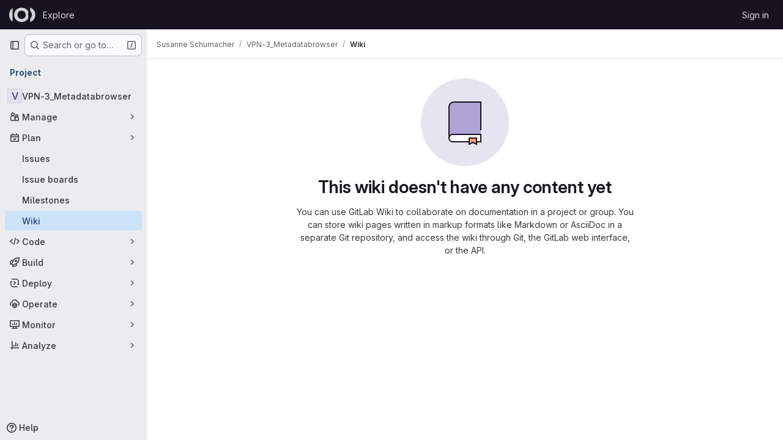

--- FILE ---
content_type: text/javascript; charset=utf-8
request_url: https://git.ebu.io/assets/webpack/commons-pages.admin.abuse_reports.show-pages.admin.topics.edit-pages.admin.topics.new-pages.groups.m-747a34a6.d1451037.chunk.js
body_size: 88080
content:
(this.webpackJsonp=this.webpackJsonp||[]).push([["commons-pages.admin.abuse_reports.show-pages.admin.topics.edit-pages.admin.topics.new-pages.groups.m-747a34a6"],{"+ZU4":function(e,t,n){"use strict";var r=n("OMlb");n.d(t,"a",(function(){return r.a})),n.d(t,"b",(function(){return r.b})),n.d(t,"c",(function(){return r.c}))},"/FJ/":function(e,t,n){"use strict";n.d(t,"d",(function(){return i})),n.d(t,"e",(function(){return o})),n.d(t,"f",(function(){return s})),n.d(t,"a",(function(){return a})),n.d(t,"b",(function(){return l})),n.d(t,"c",(function(){return c}));var r=n("/lV4");const i="i_code_review_saved_replies_use",o="i_code_review_saved_replies_use_in_mr",s="i_code_review_saved_replies_use_in_other",a=["currentUser"],l={currentUser:Object(r.a)("User")},c=["code","quote","bullet-list","numbered-list","task-list","collapsible-section","table","attach-file","full-screen"]},"0ENF":function(e,t,n){"use strict";var r=n("7xOh");t.a=Object(r.a)()},"0gdX":function(e,t,n){"use strict";Object.defineProperty(t,"__esModule",{value:!0}),t.isInstanceOf=void 0;t.isInstanceOf=e=>t=>{if(!(t instanceof e))return"value should be an instance of "+e.name}},"1Ti1":function(e,t,n){"use strict";n.d(t,"a",(function(){return He}));n("3UXl"),n("iyoE");var r=n("O/w4"),i=n("P/GM"),o=n("roUw");const s=/^```([a-z]+)?[\s\n]$/,a=/^~~~([a-z]+)?[\s\n]$/,l=i.e.create({name:"codeBlock",addOptions:()=>({languageClassPrefix:"language-",exitOnTripleEnter:!0,exitOnArrowDown:!0,defaultLanguage:null,HTMLAttributes:{}}),content:"text*",marks:"",group:"block",code:!0,defining:!0,addAttributes(){return{language:{default:this.options.defaultLanguage,parseHTML:e=>{var t;const{languageClassPrefix:n}=this.options,r=[...(null===(t=e.firstElementChild)||void 0===t?void 0:t.classList)||[]].filter(e=>e.startsWith(n)).map(e=>e.replace(n,""))[0];return r||null},rendered:!1}}},parseHTML:()=>[{tag:"pre",preserveWhitespace:"full"}],renderHTML({node:e,HTMLAttributes:t}){return["pre",Object(i.z)(this.options.HTMLAttributes,t),["code",{class:e.attrs.language?this.options.languageClassPrefix+e.attrs.language:null},0]]},addCommands(){return{setCodeBlock:e=>({commands:t})=>t.setNode(this.name,e),toggleCodeBlock:e=>({commands:t})=>t.toggleNode(this.name,"paragraph",e)}},addKeyboardShortcuts(){return{"Mod-Alt-c":()=>this.editor.commands.toggleCodeBlock(),Backspace:()=>{const{empty:e,$anchor:t}=this.editor.state.selection,n=1===t.pos;return!(!e||t.parent.type.name!==this.name)&&(!(!n&&t.parent.textContent.length)&&this.editor.commands.clearNodes())},Enter:({editor:e})=>{if(!this.options.exitOnTripleEnter)return!1;const{state:t}=e,{selection:n}=t,{$from:r,empty:i}=n;if(!i||r.parent.type!==this.type)return!1;const o=r.parentOffset===r.parent.nodeSize-2,s=r.parent.textContent.endsWith("\n\n");return!(!o||!s)&&e.chain().command(({tr:e})=>(e.delete(r.pos-2,r.pos),!0)).exitCode().run()},ArrowDown:({editor:e})=>{if(!this.options.exitOnArrowDown)return!1;const{state:t}=e,{selection:n,doc:r}=t,{$from:i,empty:s}=n;if(!s||i.parent.type!==this.type)return!1;if(!(i.parentOffset===i.parent.nodeSize-2))return!1;const a=i.after();if(void 0===a)return!1;return r.nodeAt(a)?e.commands.command(({tr:e})=>(e.setSelection(o.f.near(r.resolve(a))),!0)):e.commands.exitCode()}}},addInputRules(){return[Object(i.C)({find:s,type:this.type,getAttributes:e=>({language:e[1]})}),Object(i.C)({find:a,type:this.type,getAttributes:e=>({language:e[1]})})]},addProseMirrorPlugins(){return[new o.d({key:new o.e("codeBlockVSCodeHandler"),props:{handlePaste:(e,t)=>{if(!t.clipboardData)return!1;if(this.editor.isActive(this.type.name))return!1;const n=t.clipboardData.getData("text/plain"),r=t.clipboardData.getData("vscode-editor-data"),i=r?JSON.parse(r):void 0,s=null==i?void 0:i.mode;if(!n||!s)return!1;const{tr:a,schema:l}=e.state,c=l.text(n.replace(/\r\n?/g,"\n"));return a.replaceSelectionWith(this.type.create({language:s},c)),a.selection.$from.parent.type!==this.type&&a.setSelection(o.g.near(a.doc.resolve(Math.max(0,a.selection.from-2)))),a.setMeta("paste",!0),e.dispatch(a),!0}}})]}});var c=n("+ZU4");function d(e){return e&&e.__esModule&&Object.prototype.hasOwnProperty.call(e,"default")?e.default:e}function u(e){return e instanceof Map?e.clear=e.delete=e.set=function(){throw new Error("map is read-only")}:e instanceof Set&&(e.add=e.clear=e.delete=function(){throw new Error("set is read-only")}),Object.freeze(e),Object.getOwnPropertyNames(e).forEach(t=>{const n=e[t],r=typeof n;"object"!==r&&"function"!==r||Object.isFrozen(n)||u(n)}),e}class p{constructor(e){void 0===e.data&&(e.data={}),this.data=e.data,this.isMatchIgnored=!1}ignoreMatch(){this.isMatchIgnored=!0}}function h(e){return e.replace(/&/g,"&amp;").replace(/</g,"&lt;").replace(/>/g,"&gt;").replace(/"/g,"&quot;").replace(/'/g,"&#x27;")}function f(e,...t){const n=Object.create(null);for(const t in e)n[t]=e[t];return t.forEach((function(e){for(const t in e)n[t]=e[t]})),n}const g=e=>!!e.scope;class m{constructor(e,t){this.buffer="",this.classPrefix=t.classPrefix,e.walk(this)}addText(e){this.buffer+=h(e)}openNode(e){if(!g(e))return;const t=((e,{prefix:t})=>{if(e.startsWith("language:"))return e.replace("language:","language-");if(e.includes(".")){const n=e.split(".");return[`${t}${n.shift()}`,...n.map((e,t)=>`${e}${"_".repeat(t+1)}`)].join(" ")}return`${t}${e}`})(e.scope,{prefix:this.classPrefix});this.span(t)}closeNode(e){g(e)&&(this.buffer+="</span>")}value(){return this.buffer}span(e){this.buffer+=`<span class="${e}">`}}const b=(e={})=>{const t={children:[]};return Object.assign(t,e),t};class v{constructor(){this.rootNode=b(),this.stack=[this.rootNode]}get top(){return this.stack[this.stack.length-1]}get root(){return this.rootNode}add(e){this.top.children.push(e)}openNode(e){const t=b({scope:e});this.add(t),this.stack.push(t)}closeNode(){if(this.stack.length>1)return this.stack.pop()}closeAllNodes(){for(;this.closeNode(););}toJSON(){return JSON.stringify(this.rootNode,null,4)}walk(e){return this.constructor._walk(e,this.rootNode)}static _walk(e,t){return"string"==typeof t?e.addText(t):t.children&&(e.openNode(t),t.children.forEach(t=>this._walk(e,t)),e.closeNode(t)),e}static _collapse(e){"string"!=typeof e&&e.children&&(e.children.every(e=>"string"==typeof e)?e.children=[e.children.join("")]:e.children.forEach(e=>{v._collapse(e)}))}}class y extends v{constructor(e){super(),this.options=e}addText(e){""!==e&&this.add(e)}startScope(e){this.openNode(e)}endScope(){this.closeNode()}__addSublanguage(e,t){const n=e.root;t&&(n.scope="language:"+t),this.add(n)}toHTML(){return new m(this,this.options).value()}finalize(){return this.closeAllNodes(),!0}}function w(e){return e?"string"==typeof e?e:e.source:null}function x(e){return S("(?=",e,")")}function k(e){return S("(?:",e,")*")}function O(e){return S("(?:",e,")?")}function S(...e){return e.map(e=>w(e)).join("")}function M(...e){return"("+(function(e){const t=e[e.length-1];return"object"==typeof t&&t.constructor===Object?(e.splice(e.length-1,1),t):{}}(e).capture?"":"?:")+e.map(e=>w(e)).join("|")+")"}function _(e){return new RegExp(e.toString()+"|").exec("").length-1}const E=/\[(?:[^\\\]]|\\.)*\]|\(\??|\\([1-9][0-9]*)|\\./;function C(e,{joinWith:t}){let n=0;return e.map(e=>{n+=1;const t=n;let r=w(e),i="";for(;r.length>0;){const e=E.exec(r);if(!e){i+=r;break}i+=r.substring(0,e.index),r=r.substring(e.index+e[0].length),"\\"===e[0][0]&&e[1]?i+="\\"+String(Number(e[1])+t):(i+=e[0],"("===e[0]&&n++)}return i}).map(e=>`(${e})`).join(t)}const A="(-?)(\\b0[xX][a-fA-F0-9]+|(\\b\\d+(\\.\\d*)?|\\.\\d+)([eE][-+]?\\d+)?)",j={begin:"\\\\[\\s\\S]",relevance:0},T={scope:"string",begin:"'",end:"'",illegal:"\\n",contains:[j]},P={scope:"string",begin:'"',end:'"',illegal:"\\n",contains:[j]},N=function(e,t,n={}){const r=f({scope:"comment",begin:e,end:t,contains:[]},n);r.contains.push({scope:"doctag",begin:"[ ]*(?=(TODO|FIXME|NOTE|BUG|OPTIMIZE|HACK|XXX):)",end:/(TODO|FIXME|NOTE|BUG|OPTIMIZE|HACK|XXX):/,excludeBegin:!0,relevance:0});const i=M("I","a","is","so","us","to","at","if","in","it","on",/[A-Za-z]+['](d|ve|re|ll|t|s|n)/,/[A-Za-z]+[-][a-z]+/,/[A-Za-z][a-z]{2,}/);return r.contains.push({begin:S(/[ ]+/,"(",i,/[.]?[:]?([.][ ]|[ ])/,"){3}")}),r},L=N("//","$"),R=N("/\\*","\\*/"),I=N("#","$"),B={scope:"number",begin:"\\b\\d+(\\.\\d+)?",relevance:0},D={scope:"number",begin:A,relevance:0},$={scope:"number",begin:"\\b(0b[01]+)",relevance:0},H={scope:"regexp",begin:/\/(?=[^/\n]*\/)/,end:/\/[gimuy]*/,contains:[j,{begin:/\[/,end:/\]/,relevance:0,contains:[j]}]},q={scope:"title",begin:"[a-zA-Z]\\w*",relevance:0},z={scope:"title",begin:"[a-zA-Z_]\\w*",relevance:0},F={begin:"\\.\\s*[a-zA-Z_]\\w*",relevance:0};var G=Object.freeze({__proto__:null,APOS_STRING_MODE:T,BACKSLASH_ESCAPE:j,BINARY_NUMBER_MODE:$,BINARY_NUMBER_RE:"\\b(0b[01]+)",COMMENT:N,C_BLOCK_COMMENT_MODE:R,C_LINE_COMMENT_MODE:L,C_NUMBER_MODE:D,C_NUMBER_RE:A,END_SAME_AS_BEGIN:function(e){return Object.assign(e,{"on:begin":(e,t)=>{t.data._beginMatch=e[1]},"on:end":(e,t)=>{t.data._beginMatch!==e[1]&&t.ignoreMatch()}})},HASH_COMMENT_MODE:I,IDENT_RE:"[a-zA-Z]\\w*",MATCH_NOTHING_RE:/\b\B/,METHOD_GUARD:F,NUMBER_MODE:B,NUMBER_RE:"\\b\\d+(\\.\\d+)?",PHRASAL_WORDS_MODE:{begin:/\b(a|an|the|are|I'm|isn't|don't|doesn't|won't|but|just|should|pretty|simply|enough|gonna|going|wtf|so|such|will|you|your|they|like|more)\b/},QUOTE_STRING_MODE:P,REGEXP_MODE:H,RE_STARTERS_RE:"!|!=|!==|%|%=|&|&&|&=|\\*|\\*=|\\+|\\+=|,|-|-=|/=|/|:|;|<<|<<=|<=|<|===|==|=|>>>=|>>=|>=|>>>|>>|>|\\?|\\[|\\{|\\(|\\^|\\^=|\\||\\|=|\\|\\||~",SHEBANG:(e={})=>{const t=/^#![ ]*\//;return e.binary&&(e.begin=S(t,/.*\b/,e.binary,/\b.*/)),f({scope:"meta",begin:t,end:/$/,relevance:0,"on:begin":(e,t)=>{0!==e.index&&t.ignoreMatch()}},e)},TITLE_MODE:q,UNDERSCORE_IDENT_RE:"[a-zA-Z_]\\w*",UNDERSCORE_TITLE_MODE:z});function U(e,t){"."===e.input[e.index-1]&&t.ignoreMatch()}function V(e,t){void 0!==e.className&&(e.scope=e.className,delete e.className)}function W(e,t){t&&e.beginKeywords&&(e.begin="\\b("+e.beginKeywords.split(" ").join("|")+")(?!\\.)(?=\\b|\\s)",e.__beforeBegin=U,e.keywords=e.keywords||e.beginKeywords,delete e.beginKeywords,void 0===e.relevance&&(e.relevance=0))}function K(e,t){Array.isArray(e.illegal)&&(e.illegal=M(...e.illegal))}function X(e,t){if(e.match){if(e.begin||e.end)throw new Error("begin & end are not supported with match");e.begin=e.match,delete e.match}}function Z(e,t){void 0===e.relevance&&(e.relevance=1)}const J=(e,t)=>{if(!e.beforeMatch)return;if(e.starts)throw new Error("beforeMatch cannot be used with starts");const n=Object.assign({},e);Object.keys(e).forEach(t=>{delete e[t]}),e.keywords=n.keywords,e.begin=S(n.beforeMatch,x(n.begin)),e.starts={relevance:0,contains:[Object.assign(n,{endsParent:!0})]},e.relevance=0,delete n.beforeMatch},Q=["of","and","for","in","not","or","if","then","parent","list","value"];function Y(e,t){return t?Number(t):function(e){return Q.includes(e.toLowerCase())}(e)?0:1}const ee={},te=e=>{console.error(e)},ne=(e,...t)=>{console.log("WARN: "+e,...t)},re=(e,t)=>{ee[`${e}/${t}`]||(console.log(`Deprecated as of ${e}. ${t}`),ee[`${e}/${t}`]=!0)},ie=new Error;function oe(e,t,{key:n}){let r=0;const i=e[n],o={},s={};for(let e=1;e<=t.length;e++)s[e+r]=i[e],o[e+r]=!0,r+=_(t[e-1]);e[n]=s,e[n]._emit=o,e[n]._multi=!0}function se(e){!function(e){e.scope&&"object"==typeof e.scope&&null!==e.scope&&(e.beginScope=e.scope,delete e.scope)}(e),"string"==typeof e.beginScope&&(e.beginScope={_wrap:e.beginScope}),"string"==typeof e.endScope&&(e.endScope={_wrap:e.endScope}),function(e){if(Array.isArray(e.begin)){if(e.skip||e.excludeBegin||e.returnBegin)throw te("skip, excludeBegin, returnBegin not compatible with beginScope: {}"),ie;if("object"!=typeof e.beginScope||null===e.beginScope)throw te("beginScope must be object"),ie;oe(e,e.begin,{key:"beginScope"}),e.begin=C(e.begin,{joinWith:""})}}(e),function(e){if(Array.isArray(e.end)){if(e.skip||e.excludeEnd||e.returnEnd)throw te("skip, excludeEnd, returnEnd not compatible with endScope: {}"),ie;if("object"!=typeof e.endScope||null===e.endScope)throw te("endScope must be object"),ie;oe(e,e.end,{key:"endScope"}),e.end=C(e.end,{joinWith:""})}}(e)}function ae(e){function t(t,n){return new RegExp(w(t),"m"+(e.case_insensitive?"i":"")+(e.unicodeRegex?"u":"")+(n?"g":""))}class n{constructor(){this.matchIndexes={},this.regexes=[],this.matchAt=1,this.position=0}addRule(e,t){t.position=this.position++,this.matchIndexes[this.matchAt]=t,this.regexes.push([t,e]),this.matchAt+=_(e)+1}compile(){0===this.regexes.length&&(this.exec=()=>null);const e=this.regexes.map(e=>e[1]);this.matcherRe=t(C(e,{joinWith:"|"}),!0),this.lastIndex=0}exec(e){this.matcherRe.lastIndex=this.lastIndex;const t=this.matcherRe.exec(e);if(!t)return null;const n=t.findIndex((e,t)=>t>0&&void 0!==e),r=this.matchIndexes[n];return t.splice(0,n),Object.assign(t,r)}}class r{constructor(){this.rules=[],this.multiRegexes=[],this.count=0,this.lastIndex=0,this.regexIndex=0}getMatcher(e){if(this.multiRegexes[e])return this.multiRegexes[e];const t=new n;return this.rules.slice(e).forEach(([e,n])=>t.addRule(e,n)),t.compile(),this.multiRegexes[e]=t,t}resumingScanAtSamePosition(){return 0!==this.regexIndex}considerAll(){this.regexIndex=0}addRule(e,t){this.rules.push([e,t]),"begin"===t.type&&this.count++}exec(e){const t=this.getMatcher(this.regexIndex);t.lastIndex=this.lastIndex;let n=t.exec(e);if(this.resumingScanAtSamePosition())if(n&&n.index===this.lastIndex);else{const t=this.getMatcher(0);t.lastIndex=this.lastIndex+1,n=t.exec(e)}return n&&(this.regexIndex+=n.position+1,this.regexIndex===this.count&&this.considerAll()),n}}if(e.compilerExtensions||(e.compilerExtensions=[]),e.contains&&e.contains.includes("self"))throw new Error("ERR: contains `self` is not supported at the top-level of a language.  See documentation.");return e.classNameAliases=f(e.classNameAliases||{}),function n(i,o){const s=i;if(i.isCompiled)return s;[V,X,se,J].forEach(e=>e(i,o)),e.compilerExtensions.forEach(e=>e(i,o)),i.__beforeBegin=null,[W,K,Z].forEach(e=>e(i,o)),i.isCompiled=!0;let a=null;return"object"==typeof i.keywords&&i.keywords.$pattern&&(i.keywords=Object.assign({},i.keywords),a=i.keywords.$pattern,delete i.keywords.$pattern),a=a||/\w+/,i.keywords&&(i.keywords=function e(t,n,r="keyword"){const i=Object.create(null);return"string"==typeof t?o(r,t.split(" ")):Array.isArray(t)?o(r,t):Object.keys(t).forEach((function(r){Object.assign(i,e(t[r],n,r))})),i;function o(e,t){n&&(t=t.map(e=>e.toLowerCase())),t.forEach((function(t){const n=t.split("|");i[n[0]]=[e,Y(n[0],n[1])]}))}}(i.keywords,e.case_insensitive)),s.keywordPatternRe=t(a,!0),o&&(i.begin||(i.begin=/\B|\b/),s.beginRe=t(s.begin),i.end||i.endsWithParent||(i.end=/\B|\b/),i.end&&(s.endRe=t(s.end)),s.terminatorEnd=w(s.end)||"",i.endsWithParent&&o.terminatorEnd&&(s.terminatorEnd+=(i.end?"|":"")+o.terminatorEnd)),i.illegal&&(s.illegalRe=t(i.illegal)),i.contains||(i.contains=[]),i.contains=[].concat(...i.contains.map((function(e){return function(e){e.variants&&!e.cachedVariants&&(e.cachedVariants=e.variants.map((function(t){return f(e,{variants:null},t)})));if(e.cachedVariants)return e.cachedVariants;if(function e(t){return!!t&&(t.endsWithParent||e(t.starts))}(e))return f(e,{starts:e.starts?f(e.starts):null});if(Object.isFrozen(e))return f(e);return e}("self"===e?i:e)}))),i.contains.forEach((function(e){n(e,s)})),i.starts&&n(i.starts,o),s.matcher=function(e){const t=new r;return e.contains.forEach(e=>t.addRule(e.begin,{rule:e,type:"begin"})),e.terminatorEnd&&t.addRule(e.terminatorEnd,{type:"end"}),e.illegal&&t.addRule(e.illegal,{type:"illegal"}),t}(s),s}(e)}class le extends Error{constructor(e,t){super(e),this.name="HTMLInjectionError",this.html=t}}const ce=h,de=f,ue=Symbol("nomatch"),pe=function(e){const t=Object.create(null),n=Object.create(null),r=[];let i=!0;const o="Could not find the language '{}', did you forget to load/include a language module?",s={disableAutodetect:!0,name:"Plain text",contains:[]};let a={ignoreUnescapedHTML:!1,throwUnescapedHTML:!1,noHighlightRe:/^(no-?highlight)$/i,languageDetectRe:/\blang(?:uage)?-([\w-]+)\b/i,classPrefix:"hljs-",cssSelector:"pre code",languages:null,__emitter:y};function l(e){return a.noHighlightRe.test(e)}function c(e,t,n){let r="",i="";"object"==typeof t?(r=e,n=t.ignoreIllegals,i=t.language):(re("10.7.0","highlight(lang, code, ...args) has been deprecated."),re("10.7.0","Please use highlight(code, options) instead.\nhttps://github.com/highlightjs/highlight.js/issues/2277"),i=e,r=t),void 0===n&&(n=!0);const o={code:r,language:i};_("before:highlight",o);const s=o.result?o.result:d(o.language,o.code,n);return s.code=o.code,_("after:highlight",s),s}function d(e,n,r,s){const l=Object.create(null);function c(){if(!M.keywords)return void E.addText(C);let e=0;M.keywordPatternRe.lastIndex=0;let t=M.keywordPatternRe.exec(C),n="";for(;t;){n+=C.substring(e,t.index);const i=k.case_insensitive?t[0].toLowerCase():t[0],o=(r=i,M.keywords[r]);if(o){const[e,r]=o;if(E.addText(n),n="",l[i]=(l[i]||0)+1,l[i]<=7&&(A+=r),e.startsWith("_"))n+=t[0];else{const n=k.classNameAliases[e]||e;f(t[0],n)}}else n+=t[0];e=M.keywordPatternRe.lastIndex,t=M.keywordPatternRe.exec(C)}var r;n+=C.substring(e),E.addText(n)}function u(){null!=M.subLanguage?function(){if(""===C)return;let e=null;if("string"==typeof M.subLanguage){if(!t[M.subLanguage])return void E.addText(C);e=d(M.subLanguage,C,!0,_[M.subLanguage]),_[M.subLanguage]=e._top}else e=h(C,M.subLanguage.length?M.subLanguage:null);M.relevance>0&&(A+=e.relevance),E.__addSublanguage(e._emitter,e.language)}():c(),C=""}function f(e,t){""!==e&&(E.startScope(t),E.addText(e),E.endScope())}function g(e,t){let n=1;const r=t.length-1;for(;n<=r;){if(!e._emit[n]){n++;continue}const r=k.classNameAliases[e[n]]||e[n],i=t[n];r?f(i,r):(C=i,c(),C=""),n++}}function m(e,t){return e.scope&&"string"==typeof e.scope&&E.openNode(k.classNameAliases[e.scope]||e.scope),e.beginScope&&(e.beginScope._wrap?(f(C,k.classNameAliases[e.beginScope._wrap]||e.beginScope._wrap),C=""):e.beginScope._multi&&(g(e.beginScope,t),C="")),M=Object.create(e,{parent:{value:M}}),M}function v(e){return 0===M.matcher.regexIndex?(C+=e[0],1):(P=!0,0)}function y(e){const t=e[0],r=n.substring(e.index),i=function e(t,n,r){let i=function(e,t){const n=e&&e.exec(t);return n&&0===n.index}(t.endRe,r);if(i){if(t["on:end"]){const e=new p(t);t["on:end"](n,e),e.isMatchIgnored&&(i=!1)}if(i){for(;t.endsParent&&t.parent;)t=t.parent;return t}}if(t.endsWithParent)return e(t.parent,n,r)}(M,e,r);if(!i)return ue;const o=M;M.endScope&&M.endScope._wrap?(u(),f(t,M.endScope._wrap)):M.endScope&&M.endScope._multi?(u(),g(M.endScope,e)):o.skip?C+=t:(o.returnEnd||o.excludeEnd||(C+=t),u(),o.excludeEnd&&(C=t));do{M.scope&&E.closeNode(),M.skip||M.subLanguage||(A+=M.relevance),M=M.parent}while(M!==i.parent);return i.starts&&m(i.starts,e),o.returnEnd?0:t.length}let w={};function x(t,o){const s=o&&o[0];if(C+=t,null==s)return u(),0;if("begin"===w.type&&"end"===o.type&&w.index===o.index&&""===s){if(C+=n.slice(o.index,o.index+1),!i){const t=new Error(`0 width match regex (${e})`);throw t.languageName=e,t.badRule=w.rule,t}return 1}if(w=o,"begin"===o.type)return function(e){const t=e[0],n=e.rule,r=new p(n),i=[n.__beforeBegin,n["on:begin"]];for(const n of i)if(n&&(n(e,r),r.isMatchIgnored))return v(t);return n.skip?C+=t:(n.excludeBegin&&(C+=t),u(),n.returnBegin||n.excludeBegin||(C=t)),m(n,e),n.returnBegin?0:t.length}(o);if("illegal"===o.type&&!r){const e=new Error('Illegal lexeme "'+s+'" for mode "'+(M.scope||"<unnamed>")+'"');throw e.mode=M,e}if("end"===o.type){const e=y(o);if(e!==ue)return e}if("illegal"===o.type&&""===s)return 1;if(T>1e5&&T>3*o.index){throw new Error("potential infinite loop, way more iterations than matches")}return C+=s,s.length}const k=b(e);if(!k)throw te(o.replace("{}",e)),new Error('Unknown language: "'+e+'"');const O=ae(k);let S="",M=s||O;const _={},E=new a.__emitter(a);!function(){const e=[];for(let t=M;t!==k;t=t.parent)t.scope&&e.unshift(t.scope);e.forEach(e=>E.openNode(e))}();let C="",A=0,j=0,T=0,P=!1;try{if(k.__emitTokens)k.__emitTokens(n,E);else{for(M.matcher.considerAll();;){T++,P?P=!1:M.matcher.considerAll(),M.matcher.lastIndex=j;const e=M.matcher.exec(n);if(!e)break;const t=x(n.substring(j,e.index),e);j=e.index+t}x(n.substring(j))}return E.finalize(),S=E.toHTML(),{language:e,value:S,relevance:A,illegal:!1,_emitter:E,_top:M}}catch(t){if(t.message&&t.message.includes("Illegal"))return{language:e,value:ce(n),illegal:!0,relevance:0,_illegalBy:{message:t.message,index:j,context:n.slice(j-100,j+100),mode:t.mode,resultSoFar:S},_emitter:E};if(i)return{language:e,value:ce(n),illegal:!1,relevance:0,errorRaised:t,_emitter:E,_top:M};throw t}}function h(e,n){n=n||a.languages||Object.keys(t);const r=function(e){const t={value:ce(e),illegal:!1,relevance:0,_top:s,_emitter:new a.__emitter(a)};return t._emitter.addText(e),t}(e),i=n.filter(b).filter(w).map(t=>d(t,e,!1));i.unshift(r);const o=i.sort((e,t)=>{if(e.relevance!==t.relevance)return t.relevance-e.relevance;if(e.language&&t.language){if(b(e.language).supersetOf===t.language)return 1;if(b(t.language).supersetOf===e.language)return-1}return 0}),[l,c]=o,u=l;return u.secondBest=c,u}function f(e){let t=null;const r=function(e){let t=e.className+" ";t+=e.parentNode?e.parentNode.className:"";const n=a.languageDetectRe.exec(t);if(n){const t=b(n[1]);return t||(ne(o.replace("{}",n[1])),ne("Falling back to no-highlight mode for this block.",e)),t?n[1]:"no-highlight"}return t.split(/\s+/).find(e=>l(e)||b(e))}(e);if(l(r))return;if(_("before:highlightElement",{el:e,language:r}),e.dataset.highlighted)return void console.log("Element previously highlighted. To highlight again, first unset `dataset.highlighted`.",e);if(e.children.length>0&&(a.ignoreUnescapedHTML||(console.warn("One of your code blocks includes unescaped HTML. This is a potentially serious security risk."),console.warn("https://github.com/highlightjs/highlight.js/wiki/security"),console.warn("The element with unescaped HTML:"),console.warn(e)),a.throwUnescapedHTML)){throw new le("One of your code blocks includes unescaped HTML.",e.innerHTML)}t=e;const i=t.textContent,s=r?c(i,{language:r,ignoreIllegals:!0}):h(i);e.innerHTML=s.value,e.dataset.highlighted="yes",function(e,t,r){const i=t&&n[t]||r;e.classList.add("hljs"),e.classList.add("language-"+i)}(e,r,s.language),e.result={language:s.language,re:s.relevance,relevance:s.relevance},s.secondBest&&(e.secondBest={language:s.secondBest.language,relevance:s.secondBest.relevance}),_("after:highlightElement",{el:e,result:s,text:i})}let g=!1;function m(){if("loading"===document.readyState)return void(g=!0);document.querySelectorAll(a.cssSelector).forEach(f)}function b(e){return e=(e||"").toLowerCase(),t[e]||t[n[e]]}function v(e,{languageName:t}){"string"==typeof e&&(e=[e]),e.forEach(e=>{n[e.toLowerCase()]=t})}function w(e){const t=b(e);return t&&!t.disableAutodetect}function _(e,t){const n=e;r.forEach((function(e){e[n]&&e[n](t)}))}"undefined"!=typeof window&&window.addEventListener&&window.addEventListener("DOMContentLoaded",(function(){g&&m()}),!1),Object.assign(e,{highlight:c,highlightAuto:h,highlightAll:m,highlightElement:f,highlightBlock:function(e){return re("10.7.0","highlightBlock will be removed entirely in v12.0"),re("10.7.0","Please use highlightElement now."),f(e)},configure:function(e){a=de(a,e)},initHighlighting:()=>{m(),re("10.6.0","initHighlighting() deprecated.  Use highlightAll() now.")},initHighlightingOnLoad:function(){m(),re("10.6.0","initHighlightingOnLoad() deprecated.  Use highlightAll() now.")},registerLanguage:function(n,r){let o=null;try{o=r(e)}catch(e){if(te("Language definition for '{}' could not be registered.".replace("{}",n)),!i)throw e;te(e),o=s}o.name||(o.name=n),t[n]=o,o.rawDefinition=r.bind(null,e),o.aliases&&v(o.aliases,{languageName:n})},unregisterLanguage:function(e){delete t[e];for(const t of Object.keys(n))n[t]===e&&delete n[t]},listLanguages:function(){return Object.keys(t)},getLanguage:b,registerAliases:v,autoDetection:w,inherit:de,addPlugin:function(e){!function(e){e["before:highlightBlock"]&&!e["before:highlightElement"]&&(e["before:highlightElement"]=t=>{e["before:highlightBlock"](Object.assign({block:t.el},t))}),e["after:highlightBlock"]&&!e["after:highlightElement"]&&(e["after:highlightElement"]=t=>{e["after:highlightBlock"](Object.assign({block:t.el},t))})}(e),r.push(e)},removePlugin:function(e){const t=r.indexOf(e);-1!==t&&r.splice(t,1)}}),e.debugMode=function(){i=!1},e.safeMode=function(){i=!0},e.versionString="11.10.0",e.regex={concat:S,lookahead:x,either:M,optional:O,anyNumberOfTimes:k};for(const e in G)"object"==typeof G[e]&&u(G[e]);return Object.assign(e,G),e},he=pe({});he.newInstance=()=>pe({});var fe=he;he.HighlightJS=he,he.default=he;var ge=d(fe);function me(e){return e.value||e.children||[]}function be({doc:e,name:t,lowlight:n,defaultLanguage:r}){const o=[];return Object(i.k)(e,e=>e.type.name===t).forEach(e=>{var t;let i=e.pos+1;const s=e.node.attrs.language||r,a=n.listLanguages();var l;(function e(t,n=[]){return t.map(t=>{const r=[...n,...t.properties?t.properties.className:[]];return t.children?e(t.children,r):{text:t.value,classes:r}}).flat()})(s&&(a.includes(s)||(l=s,Boolean(ge.getLanguage(l)))||(null===(t=n.registered)||void 0===t?void 0:t.call(n,s)))?me(n.highlight(s,e.node.textContent)):me(n.highlightAuto(e.node.textContent))).forEach(e=>{const t=i+e.text.length;if(e.classes.length){const n=c.a.inline(i,t,{class:e.classes.join(" ")});o.push(n)}i=t})}),c.b.create(e,o)}function ve({name:e,lowlight:t,defaultLanguage:n}){if(!["highlight","highlightAuto","listLanguages"].every(e=>"function"==typeof t[e]))throw Error("You should provide an instance of lowlight to use the code-block-lowlight extension");const r=new o.d({key:new o.e("lowlight"),state:{init:(r,{doc:i})=>be({doc:i,name:e,lowlight:t,defaultLanguage:n}),apply:(r,o,s,a)=>{const l=s.selection.$head.parent.type.name,c=a.selection.$head.parent.type.name,d=Object(i.k)(s.doc,t=>t.type.name===e),u=Object(i.k)(a.doc,t=>t.type.name===e);return r.docChanged&&([l,c].includes(e)||u.length!==d.length||r.steps.some(e=>void 0!==e.from&&void 0!==e.to&&d.some(t=>t.pos>=e.from&&t.pos+t.node.nodeSize<=e.to)))?be({doc:r.doc,name:e,lowlight:t,defaultLanguage:n}):o.map(r.mapping,r.doc)}},props:{decorations:e=>r.getState(e)}});return r}const ye=l.extend({addOptions(){var e;return{...null===(e=this.parent)||void 0===e?void 0:e.call(this),lowlight:{},languageClassPrefix:"language-",exitOnTripleEnter:!0,exitOnArrowDown:!0,defaultLanguage:null,HTMLAttributes:{}}},addProseMirrorPlugins(){var e;return[...(null===(e=this.parent)||void 0===e?void 0:e.call(this))||[],ve({name:this.name,lowlight:this.options.lowlight,defaultLanguage:this.options.defaultLanguage})]}});var we=n("ri0Z"),xe=n("SkoZ"),ke=n("/lV4"),Oe=n("DNJn"),Se=n("Tmea"),Me=n.n(Se),_e=n("CbCZ"),Ee=n("dIEn"),Ce=n("zIFf"),Ae=n("GuZl"),je=n("tv6x"),Te={name:"SandboxedMermaid",props:{source:{type:String,required:!0}},data:()=>({iframeHeight:je.a}),watch:{source(){this.updateDiagram()}},mounted(){window.addEventListener("message",this.onPostMessage,!1)},destroyed(){window.removeEventListener("message",this.onPostMessage)},methods:{onPostMessage(e){const t=this.$refs.diagramContainer;e.source===(null==t?void 0:t.contentWindow)&&(this.iframeHeight=Number(e.data.h)+je.a)},updateDiagram(){var e,t=this;const n=this.$refs.diagramContainer;null===(e=n.contentWindow)||void 0===e||e.postMessage(this.source,"*"),n.addEventListener("load",(function(){var e;null===(e=n.contentWindow)||void 0===e||e.postMessage(t.source,"*")}))}},sandboxFrameSrc:Object(je.d)(),sandboxAttributes:je.b},Pe=n("tBpV"),Ne=Object(Pe.a)(Te,(function(){return(0,this._self._c)("iframe",{ref:"diagramContainer",attrs:{src:this.$options.sandboxFrameSrc,sandbox:this.$options.sandboxAttributes,frameborder:"0",scrolling:"no",width:"100%",height:this.iframeHeight}})}),[],!1,null,null,null).exports,Le=n("aUre"),Re=n("w3AR");function Ie(e){let t="";return t+=e[0]<=0?"-"+-e[0]:"+"+e[0],t+=e[1]<0?e[1]:"+"+e[1],t}function Be(e){return e.map((function(e,t,n){return`${e}​${t===n.length-1?"":"\n"}`}))}var De={name:"CodeBlock",components:{GlButton:_e.a,GlSprintf:Ee.a,NodeViewWrapper:xe.d,NodeViewContent:xe.c,EditorStateObserver:Le.a,SandboxedMermaid:Ne},directives:{GlTooltip:Ce.a},inject:["contentEditor"],props:{editor:{type:Object,required:!0},node:{type:Object,required:!0},updateAttributes:{type:Function,required:!0}},data:()=>({diagramUrl:"",diagramSource:"",allLines:[],deletedLines:[],addedLines:[]}),computed:{isCodeSuggestion(){var e,t;return this.node.attrs.isCodeSuggestion&&(null===(e=this.contentEditor.codeSuggestionsConfig)||void 0===e?void 0:e.canSuggest)&&(null===(t=this.contentEditor.codeSuggestionsConfig)||void 0===t?void 0:t.diffFile)},classList(){return this.isCodeSuggestion?"!gl-p-0 suggestion-added-input":"gl-p-3 code highlight code-syntax-highlight-theme"},lineOffset(){return function(e){if(!e)return[0,0];const t=e.match(/([-+]\d+)([-+]\d+)/);return t?[parseInt(t[1],10),parseInt(t[2],10)]:[0,0]}(this.node.attrs.langParams)},absoluteLineOffset(){if(!this.contentEditor.codeSuggestionsConfig)return[0,0];const{new_line:e}=this.contentEditor.codeSuggestionsConfig.line;return t=this.lineOffset,n=e,[t[0]+n,t[1]+n];var t,n},disableDecrementLineStart(){return this.absoluteLineOffset[0]<=1},disableIncrementLineStart(){return this.lineOffset[0]>=0},disableDecrementLineEnd(){return this.lineOffset[1]<=0},disableIncrementLineEnd(){return this.absoluteLineOffset[1]>=this.allLines.length-1}},async mounted(){this.isCodeSuggestion&&(await this.updateAllLines(),this.updateCodeSuggestion()),this.updateCodeBlock=Me()(this.updateCodeBlock,Ae.g);const e=Oe.a.findOrCreateLanguageBySyntax(this.node.attrs.language);await Oe.a.loadLanguage(e.syntax),this.updateAttributes({language:this.node.attrs.language})},methods:{async updateAllLines(){const{diffFile:e}=this.contentEditor.codeSuggestionsConfig;this.allLines=(await Object(Re.b)(e.view_path.replace("/blob/","/raw/"))).split("\n")},updateCodeSuggestion(){var e,t;this.deletedLines=Be((t=this.absoluteLineOffset,this.allLines.slice(t[0]-1,t[1]))),this.addedLines=Be((null===(e=this.$refs.nodeViewContent)||void 0===e?void 0:e.$el.textContent.split("\n"))||[])},updateNodeView(){this.isCodeSuggestion?this.updateCodeSuggestion():this.updateCodeBlock()},async updateCodeBlock(){var e;this.node.attrs.showPreview?this.editor.isActive("diagram")&&(this.diagramSource=(null===(e=this.$refs.nodeViewContent)||void 0===e?void 0:e.$el.textContent)||"","mermaid"!==this.node.attrs.language&&(this.diagramUrl=await this.contentEditor.renderDiagram(this.diagramSource,this.node.attrs.language))):this.diagramSource=""},updateLineOffset(e=0,t=0){const{lineOffset:n}=this;this.editor.chain().updateAttributes("codeSuggestion",{langParams:Ie([n[0]+e,n[1]+t])}).run()}}},$e=Object(Pe.a)(De,(function(){var e=this,t=e._self._c;return t("editor-state-observer",{attrs:{debounce:0},on:{transaction:e.updateNodeView}},[t("node-view-wrapper",{staticClass:"content-editor-code-block gl-relative",class:e.classList,attrs:{as:"pre",dir:"auto"}},[e.node.attrs.showPreview?t("div",{staticClass:"!-gl-ml-4 !-gl-mr-4 !-gl-mt-3 gl-mb-3 gl-border-b-1 gl-border-b-default !gl-bg-default gl-p-4 gl-border-b-solid",attrs:{contenteditable:!1,"data-testid":"sandbox-preview"}},["mermaid"===e.node.attrs.language?t("sandboxed-mermaid",{attrs:{source:e.diagramSource}}):t("img",{ref:"diagramContainer",attrs:{src:e.diagramUrl}})],1):e._e(),e._v(" "),e.node.attrs.isFrontmatter?t("span",{staticClass:"gl-absolute gl-right-3 gl-top-0",attrs:{contenteditable:!1,"data-testid":"frontmatter-label"}},[e._v(e._s(e.__("frontmatter"))+":"+e._s(e.node.attrs.language))]):e._e(),e._v(" "),e.isCodeSuggestion?t("div",{staticClass:"gl-relative gl-z-0",attrs:{contenteditable:!1,"data-testid":"code-suggestion-box"}},[t("div",{staticClass:"md-suggestion-header gl-z-1 gl-w-full gl-flex-wrap !gl-border-b-1 !gl-border-none gl-px-4 gl-py-3 gl-font-regular !gl-border-b-solid"},[t("div",{staticClass:"gl-pr-3 gl-font-bold"},[e._v("\n          "+e._s(e.__("Suggested change"))+"\n        ")]),e._v(" "),t("div",{staticClass:"gl-flex gl-flex-wrap gl-items-center gl-gap-2 gl-whitespace-nowrap gl-pl-3"},[t("gl-sprintf",{attrs:{message:e.__("From line %{line1} to %{line2}")},scopedSlots:e._u([{key:"line1",fn:function(){return[t("div",{staticClass:"gl-mx-1 gl-flex gl-rounded-base gl-bg-subtle"},[t("gl-button",{attrs:{size:"small",icon:"dash",variant:"confirm",category:"tertiary","data-testid":"decrement-line-start","aria-label":e.__("Decrement suggestion line start"),disabled:e.disableDecrementLineStart},on:{click:function(t){return e.updateLineOffset(-1,0)}}}),e._v(" "),t("div",{staticClass:"monospace gl-flex gl-items-center gl-justify-center gl-px-3"},[t("strong",[e._v(e._s(e.absoluteLineOffset[0]))])]),e._v(" "),t("gl-button",{attrs:{size:"small",icon:"plus",variant:"confirm",category:"tertiary","data-testid":"increment-line-start","aria-label":e.__("Increment suggestion line start"),disabled:e.disableIncrementLineStart},on:{click:function(t){return e.updateLineOffset(1,0)}}})],1)]},proxy:!0},{key:"line2",fn:function(){return[t("div",{staticClass:"gl-ml-1 gl-flex gl-rounded-base gl-bg-subtle"},[t("gl-button",{attrs:{size:"small",icon:"dash",variant:"confirm",category:"tertiary","data-testid":"decrement-line-end","aria-label":e.__("Decrement suggestion line end"),disabled:e.disableDecrementLineEnd},on:{click:function(t){return e.updateLineOffset(0,-1)}}}),e._v(" "),t("div",{staticClass:"monospace gl-flex gl-items-center gl-justify-center gl-px-3"},[t("strong",[e._v(e._s(e.absoluteLineOffset[1]))])]),e._v(" "),t("gl-button",{attrs:{size:"small",icon:"plus",variant:"confirm",category:"tertiary","data-testid":"increment-line-end","aria-label":e.__("Increment suggestion line end"),disabled:e.disableIncrementLineEnd},on:{click:function(t){return e.updateLineOffset(0,1)}}})],1)]},proxy:!0}],null,!1,1956442335)})],1)]),e._v(" "),t("div",{staticClass:"suggestion-deleted code code-syntax-highlight-theme",attrs:{"data-testid":"suggestion-deleted"}},e._l(e.deletedLines,(function(n,r){return t("code",{key:r,staticClass:"diff-line-num !gl-border-transparent",attrs:{"data-line-number":e.absoluteLineOffset[0]+r}},[t("span",{staticClass:"line_holder"},[t("span",{staticClass:"line_content old"},[e._v(e._s(n))])])])})),0),e._v(" "),t("div",{staticClass:"suggestion-added code code-syntax-highlight-theme gl-absolute",attrs:{"data-testid":"suggestion-added"}},e._l(e.addedLines,(function(n,r){return t("code",{key:r,staticClass:"diff-line-num !gl-border-transparent",attrs:{"data-line-number":e.absoluteLineOffset[0]+r}},[t("span",{staticClass:"line_holder"},[t("span",{staticClass:"line_content new !gl-text-transparent"},[e._v(e._s(n))])])])})),0)]):e._e(),e._v(" "),t("node-view-content",{ref:"nodeViewContent",staticClass:"gl-relative gl-z-1 !gl-break-words",class:{"line_content new code code-syntax-highlight-theme":e.isCodeSuggestion},attrs:{as:"code",spellcheck:!1,"data-testid":"suggestion-field"}})],1)],1)}),[],!1,null,null,null).exports;const He="query: assignee = currentUser()\nfields: title, createdAt, milestone, assignee\ntitle: "+Object(ke.a)("Issues assigned to current user"),qe=/^```([a-z]+)?[\s\n]$/,ze=/^~~~([a-z]+)?[\s\n]$/;t.b=ye.extend({isolating:!0,exitOnArrowDown:!1,addOptions(){var e;return{...null===(e=this.parent)||void 0===e?void 0:e.call(this),HTMLAttributes:{dir:"auto"}}},addAttributes:()=>({language:{default:null,parseHTML:function(e){return function(e){var t;return null!==(t=e.dataset.canonicalLang)&&void 0!==t?t:e.getAttribute("lang")}(e)}},class:{default:"code highlight"},langParams:{default:null,parseHTML:function(e){return e.dataset.langParams}}}),addInputRules(){const e=function(e){return(null===Oe.a||void 0===Oe.a?void 0:Oe.a.loadLanguageFromInputRule(e))||{}};return[Object(i.C)({find:qe,type:this.type,getAttributes:e}),Object(i.C)({find:ze,type:this.type,getAttributes:e})]},addCommands(){var e,t=this;return{...null===(e=this.parent)||void 0===e?void 0:e.call(this),insertGLQLView:function(){return function({commands:e}){return e.insertContent({type:t.type.name,attrs:{language:"glql"},content:[{type:"text",text:He}]})}}}},parseHTML:()=>[{tag:"div.markdown-code-block",skip:!0},{tag:"pre.code.highlight",preserveWhitespace:"full",getContent:(e,t)=>e.textContent?we.Fragment.from(t.text(e.textContent)):we.Fragment.empty},{tag:"span.katex-display",preserveWhitespace:"full",contentElement:'annotation[encoding="application/x-tex"]',attrs:{language:"math"}},{tag:"svg.mermaid",preserveWhitespace:"full",contentElement:"text.source",attrs:{language:"mermaid"}},{tag:".md-suggestion",skip:!0},{tag:".md-suggestion-header",ignore:!0},{tag:".md-suggestion-diff",preserveWhitespace:"full",getContent:function(e,t){return[...e.querySelectorAll(".line_content.new span")].map((function(e){return t.text(e.innerText)}))},attrs:{language:"suggestion"}}],renderHTML({HTMLAttributes:e}){return["pre",{...Object(i.z)(this.options.HTMLAttributes,e),class:"content-editor-code-block code-syntax-highlight-theme "+e.class},["code",{},0]]},addNodeView:()=>new xe.e($e),addProseMirrorPlugins(){var e,t;const n=null!==(e=null===(t=this.parent)||void 0===t?void 0:t.call(this))&&void 0!==e?e:[],r=n.findIndex((function(e){return e.key.includes("VSCode")}));return r>=0&&n.splice(r,1),n}}).configure({lowlight:r.a})},"2XMn":function(e,t,n){"use strict";var r=n("CbCZ"),i=n("/lV4"),o={components:{GlButton:r.a},props:{value:{type:String,required:!0}},computed:{markdownEditorSelected(){return"markdown"===this.value},text(){return this.markdownEditorSelected?Object(i.a)("Switch to rich text editing"):Object(i.a)("Switch to plain text editing")}},richTextEditorButtonId:"switch-to-rich-text-editor"},s=n("tBpV"),a=Object(s.a)(o,(function(){var e=this,t=e._self._c;return t("div",{staticClass:"content-editor-switcher gl-inline-flex gl-items-center"},[t("gl-button",{staticClass:"!gl-px-4 !gl-text-sm !gl-text-subtle",attrs:{id:e.$options.richTextEditorButtonId,size:"small",category:"tertiary","data-testid":"editing-mode-switcher"},on:{click:function(t){return e.$emit("switch")}}},[e._v(e._s(e.text))])],1)}),[],!1,null,null,null);t.a=a.exports},"3PqT":function(e,t,n){"use strict";n.d(t,"a",(function(){return a}));var r=n("P/GM"),i=n("roUw"),o=n("pblh");class s{constructor({editor:e,element:t,view:n,tippyOptions:i={},updateDelay:o=250,shouldShow:s}){this.preventHide=!1,this.shouldShow=({view:e,state:t,from:n,to:i})=>{const{doc:o,selection:s}=t,{empty:a}=s,l=!o.textBetween(n,i).length&&Object(r.w)(t.selection),c=this.element.contains(document.activeElement);return!(!e.hasFocus()&&!c||a||l||!this.editor.isEditable)},this.mousedownHandler=()=>{this.preventHide=!0},this.dragstartHandler=()=>{this.hide()},this.focusHandler=()=>{setTimeout(()=>this.update(this.editor.view))},this.blurHandler=({event:e})=>{var t;this.preventHide?this.preventHide=!1:(null==e?void 0:e.relatedTarget)&&(null===(t=this.element.parentNode)||void 0===t?void 0:t.contains(e.relatedTarget))||(null==e?void 0:e.relatedTarget)!==this.editor.view.dom&&this.hide()},this.tippyBlurHandler=e=>{this.blurHandler({event:e})},this.handleDebouncedUpdate=(e,t)=>{const n=!(null==t?void 0:t.selection.eq(e.state.selection)),r=!(null==t?void 0:t.doc.eq(e.state.doc));(n||r)&&(this.updateDebounceTimer&&clearTimeout(this.updateDebounceTimer),this.updateDebounceTimer=window.setTimeout(()=>{this.updateHandler(e,n,r,t)},this.updateDelay))},this.updateHandler=(e,t,n,i)=>{var o,s,a;const{state:l,composing:c}=e,{selection:d}=l;if(c||!t&&!n)return;this.createTooltip();const{ranges:u}=d,p=Math.min(...u.map(e=>e.$from.pos)),h=Math.max(...u.map(e=>e.$to.pos));(null===(o=this.shouldShow)||void 0===o?void 0:o.call(this,{editor:this.editor,element:this.element,view:e,state:l,oldState:i,from:p,to:h}))?(null===(s=this.tippy)||void 0===s||s.setProps({getReferenceClientRect:(null===(a=this.tippyOptions)||void 0===a?void 0:a.getReferenceClientRect)||(()=>{if(Object(r.v)(l.selection)){let t=e.nodeDOM(p);if(t){const e=t.dataset.nodeViewWrapper?t:t.querySelector("[data-node-view-wrapper]");if(e&&(t=e.firstChild),t)return t.getBoundingClientRect()}}return Object(r.B)(e,p,h)})}),this.show()):this.hide()},this.editor=e,this.element=t,this.view=n,this.updateDelay=o,s&&(this.shouldShow=s),this.element.addEventListener("mousedown",this.mousedownHandler,{capture:!0}),this.view.dom.addEventListener("dragstart",this.dragstartHandler),this.editor.on("focus",this.focusHandler),this.editor.on("blur",this.blurHandler),this.tippyOptions=i,this.element.remove(),this.element.style.visibility="visible"}createTooltip(){const{element:e}=this.editor.options,t=!!e.parentElement;this.element.tabIndex=0,!this.tippy&&t&&(this.tippy=Object(o.a)(e,{duration:0,getReferenceClientRect:null,content:this.element,interactive:!0,trigger:"manual",placement:"top",hideOnClick:"toggle",...this.tippyOptions}),this.tippy.popper.firstChild&&this.tippy.popper.firstChild.addEventListener("blur",this.tippyBlurHandler))}update(e,t){const{state:n}=e,r=n.selection.from!==n.selection.to;if(this.updateDelay>0&&r)return void this.handleDebouncedUpdate(e,t);const i=!(null==t?void 0:t.selection.eq(e.state.selection)),o=!(null==t?void 0:t.doc.eq(e.state.doc));this.updateHandler(e,i,o,t)}show(){var e;null===(e=this.tippy)||void 0===e||e.show()}hide(){var e;null===(e=this.tippy)||void 0===e||e.hide()}destroy(){var e,t;(null===(e=this.tippy)||void 0===e?void 0:e.popper.firstChild)&&this.tippy.popper.firstChild.removeEventListener("blur",this.tippyBlurHandler),null===(t=this.tippy)||void 0===t||t.destroy(),this.element.removeEventListener("mousedown",this.mousedownHandler,{capture:!0}),this.view.dom.removeEventListener("dragstart",this.dragstartHandler),this.editor.off("focus",this.focusHandler),this.editor.off("blur",this.blurHandler)}}const a=e=>new i.d({key:"string"==typeof e.pluginKey?new i.e(e.pluginKey):e.pluginKey,view:t=>new s({view:t,...e})});r.b.create({name:"bubbleMenu",addOptions:()=>({element:null,tippyOptions:{},pluginKey:"bubbleMenu",updateDelay:void 0,shouldShow:null}),addProseMirrorPlugins(){return this.options.element?[a({pluginKey:this.options.pluginKey,editor:this.editor,element:this.options.element,tippyOptions:this.options.tippyOptions,updateDelay:this.options.updateDelay,shouldShow:this.options.shouldShow})]:[]}})},"3W16":function(e,t,n){"use strict";Object.defineProperty(t,"__esModule",{value:!0}),t.isSymbol=void 0;t.isSymbol=e=>{if("symbol"!=typeof e)return"value should be a symbol"}},"3hxv":function(e,t,n){"use strict";Object.defineProperty(t,"__esModule",{value:!0}),t.isInteger=void 0;t.isInteger=e=>{if("number"!=typeof e||!Number.isInteger(e))return"value should be an integer"}},"5L1K":function(e,t,n){"use strict";Object.defineProperty(t,"__esModule",{value:!0}),t.oneOfProp=void 0;const r=n("ATGc"),i=n("M5Z+");t.oneOfProp=(e,t)=>(0,r.propOptionsGenerator)((e=>{const t=[...new Set(e.flatMap(e=>{var t;return null==e?[]:null!==(t=e.constructor)&&void 0!==t?t:[]}))];if(0!==t.length)return 1===t.length?t[0]:t})(e),t,(0,i.isOneOf)(e))},"64u9":function(e,t,n){"use strict";Object.defineProperty(t,"__esModule",{value:!0}),t.anyProp=void 0;const r=n("ATGc");t.anyProp=e=>(0,r.propOptionsGenerator)(void 0,e)},"7KkO":function(e,t,n){"use strict";var r=n("o4PY"),i=n.n(r),o=(n("3UXl"),n("iyoE"),n("CbCZ")),s=n("2TqH"),a=n("4Qts"),l=n("/lV4"),c=n("w3AR");var d={components:{GlButton:o.a,GlDisclosureDropdown:s.a,GlTooltip:a.a},data:()=>({toggleId:i()("dropdown-toggle-btn-"),maxRows:5,maxCols:5,rows:1,cols:1}),methods:{list:e=>new Array(e).fill().map((function(e,t){return t+1})),setRowsAndCols(e,t){this.rows=e,this.cols=t,this.maxRows=Object(c.a)(e+1,this.maxRows,10),this.maxCols=Object(c.a)(t+1,this.maxCols,10)},resetState(){this.rows=1,this.cols=1,this.maxRows=5,this.maxCols=5},insertTable(){this.$emit("insert-table",{rows:this.rows,cols:this.cols}),this.resetState(),this.$refs.dropdown.close(),this.$emit("execute",{contentType:"table"})},getButtonLabel:(e,t)=>Object(l.j)(Object(l.a)("Insert a %{rows}×%{cols} table"),{rows:e,cols:t}),onKeydown(e){const t={ArrowUp:{rows:-1,cols:0},ArrowDown:{rows:1,cols:0},ArrowLeft:{rows:0,cols:-1},ArrowRight:{rows:0,cols:1}}[e]||{rows:0,cols:0},n=Object(c.a)(this.rows+t.rows,1,this.maxRows),r=Object(c.a)(this.cols+t.cols,1,this.maxCols);this.setRowsAndCols(n,r)},setFocus(e,t){this.resetState(),this.$refs[`table-${e}-${t}`][0].$el.focus()}},MAX_COLS:10,MAX_ROWS:10},u=n("tBpV"),p=Object(u.a)(d,(function(){var e=this,t=e._self._c;return t("div",{staticClass:"gl-inline-flex gl-align-middle"},[t("gl-disclosure-dropdown",{ref:"dropdown",staticClass:"content-editor-table-dropdown gl-mr-2",attrs:{"toggle-id":e.toggleId,size:"small",category:"tertiary",icon:"table","no-caret":"","aria-label":e.__("Insert table"),"toggle-text":e.__("Insert table"),"text-sr-only":"","fluid-width":!0},on:{shown:function(t){return e.setFocus(1,1)},hidden:e.resetState}},[t("div",{staticClass:"gl-p-3 gl-pt-2",attrs:{role:"grid","aria-colcount":e.$options.MAX_COLS,"aria-rowcount":e.$options.MAX_ROWS}},e._l(e.list(e.maxRows),(function(n){return t("div",{key:n,staticClass:"gl-flex",attrs:{role:"row"}},e._l(e.list(e.maxCols),(function(r){return t("div",{key:r,attrs:{role:"gridcell"}},[t("gl-button",{ref:`table-${n}-${r}`,refInFor:!0,staticClass:"table-creator-grid-item gl-m-2 !gl-rounded-none !gl-p-0",class:{active:n<=e.rows&&r<=e.cols},attrs:{"aria-label":e.getButtonLabel(n,r)},on:{mouseover:function(t){return e.setRowsAndCols(n,r)},focus:function(t){return e.setRowsAndCols(n,r)},click:function(t){return e.insertTable()},keydown:function(t){return e.onKeydown(t.key)}}})],1)})),0)})),0),e._v(" "),t("div",{staticClass:"gl-border-t gl-px-4 gl-pb-2 gl-pt-3"},[e._v("\n      "+e._s(e.getButtonLabel(e.rows,e.cols))+"\n    ")])]),e._v(" "),t("gl-tooltip",{attrs:{target:e.toggleId,placement:"top"}},[e._v(e._s(e.__("Insert table")))])],1)}),[],!1,null,null,null);t.a=p.exports},"7PMs":function(e,t,n){"use strict";var r=n("TxUY"),i=n("+602"),o=n("R6g9"),s=RangeError;e.exports=function(e){var t=i(o(this)),n="",a=r(e);if(a<0||a===1/0)throw new s("Wrong number of repetitions");for(;a>0;(a>>>=1)&&(t+=t))1&a&&(n+=t);return n}},"8X9H":function(e,t,n){"use strict";Object.defineProperty(t,"__esModule",{value:!0}),t.objectProp=void 0;const r=n("ATGc");t.objectProp=e=>(0,r.propOptionsGenerator)(Object,e)},A30U:function(e,t,n){"use strict";Object.defineProperty(t,"__esModule",{value:!0}),t.isNonNegative=void 0;t.isNonNegative=e=>{if("number"!=typeof e||e<0||Number.isNaN(e))return"value should be a non-negative number"}},ATGc:function(e,t,n){"use strict";Object.defineProperty(t,"__esModule",{value:!0}),t.propOptionsGenerator=void 0;const r=n("M5Z+");t.propOptionsGenerator=(e,t,...n)=>({optional:{type:e,required:!1,default:void 0,validator:(0,r.vuePropValidator)(t,...n)},nullable:{type:e,required:!1,default:null,validator:(0,r.vuePropValidator)(t,...n)},withDefault:i=>({type:e,required:!1,default:i,validator:(0,r.vuePropValidator)(t,...n)}),required:{type:e,required:!0,validator:(0,r.vuePropValidator)(t,...n)}})},Ak1V:function(e,t,n){"use strict";n.d(t,"a",(function(){return y}));var r=n("59DU"),i=n.n(r),o=(n("lFMf"),n("gOHk"),n("c9hT"),n("byxs"),n("jlnU")),s=n("JTkt"),a=n("0AwG"),l=n("/lV4"),c=n("1OWu");const d={ui:"sketch",noSaveBtn:1,saveAndExit:1,keepmodified:1,spin:1,embed:1,libraries:1,configure:1,proto:"json",toSvg:1};function u(e,t){Object.assign(e,t)}function p(e,t){const{origin:n}=new URL(e.drawioUrl);e.iframe.contentWindow.postMessage(JSON.stringify(t),n)}function h(e){e.disposeEventListener(),e.iframe.remove()}async function f(e,t){const{newDiagram:n,diagramMarkdown:r,filename:i,diagramSvg:s}=e,a=i.endsWith(".drawio.svg")?i:i+".drawio.svg";p(e,{action:"spinner",show:!0,messageKey:"saving"});try{const i=await t.uploadDiagram({filename:a,diagramSvg:s});n?t.insertDiagram({uploadResults:i}):t.updateDiagram({diagramMarkdown:r,uploadResults:i}),Object(o.createAlert)({message:Object(l.a)("Diagram saved successfully."),variant:o.VARIANT_SUCCESS,fadeTransition:!0}),setTimeout((function(){return h(e)}),10)}catch{p(e,{action:"spinner",show:!1}),p(e,{action:"dialog",titleKey:"error",modified:!0,buttonKey:"close",messageKey:"errorSavingFile"})}}function g(e,t,n){p(e,{action:"prompt",titleKey:"filename",okKey:"save",defaultValue:t||""}),null!==n&&p(e,{action:"dialog",titleKey:"error",messageKey:n,buttonKey:"ok"})}function m(e){p(e,{action:"load",xml:e.diagramSvg,border:8,background:"#ffffff",dark:e.dark,title:e.filename})}async function b(e,t){const{iframe:n}=e;n.style.cursor="wait";try{await async function(e,t){let n=null;try{n=await t.getDiagram()}catch(e){throw new Error(Object(l.a)("Cannot load the diagram into the diagrams.net editor"))}if(n){const{diagramMarkdown:t,filename:r,diagramSvg:i,contentType:o,diagramURL:s}=n,a=new URL(s,window.location.origin),c=new Blob([i]).size;if("image/svg+xml"!==o)throw new Error(Object(l.a)("The selected image is not a valid SVG diagram"));if(a.origin!==window.location.origin)throw new Error(Object(l.a)("The selected image is not an asset uploaded in the application"));if(c>10485760)throw new Error(Object(l.a)("The selected image is too large."));u(e,{newDiagram:!1,filename:r,diagramMarkdown:t,diagramSvg:i})}else u(e,{newDiagram:!0});m(e)}(e,t),n.style.visibility="visible",n.style.cursor="",window.scrollTo(0,0)}catch(t){Object(o.createAlert)({message:t.message,error:t}),h(e)}}function v(e,t,n){if(i()(n)||n.source!==e.iframe.contentWindow)return;const r=JSON.parse(n.data);var o;"configure"===r.event?function(e){p(e,{action:"configure",config:{darkColor:"#202020",settingsName:"gitlab"},colorSchemeMeta:e.dark}),u(e,{initialized:!0})}(e):"init"===r.event?b(e,t):"exit"===r.event?h(e):"prompt"===r.event?(u(e,{filename:r.value}),e.filename?f(e,t):g(e,"diagram.drawio.svg","filenameShort")):"export"===r.event&&(u(e,{diagramSvg:(o=r.data,'<?xml version="1.0" encoding="UTF-8"?>\n      <!DOCTYPE svg PUBLIC "-//W3C//DTD SVG 1.1//EN" "http://www.w3.org/Graphics/SVG/1.1/DTD/svg11.dtd">\n      '+Object(a.e)(o.substring(o.indexOf(",")+1)))}),m(e),p(e,{action:"status",modified:!0}),e.filename?f(e,t):g(e,"diagram.drawio.svg",null))}function y({editorFacade:e,filename:t,drawioUrl:n=gon.diagramsnet_url}){const r=new URL(n);for(const[e,t]of Object.entries(d))r.searchParams.set(e,t);const i=function({filename:e=null,drawioUrl:t}){return{newDiagram:!0,filename:e,diagramSvg:null,diagramMarkdown:null,iframe:null,isBusy:!1,initialized:!1,dark:Object(s.b)(),disposeEventListener:null,drawioUrl:t}}({filename:t,drawioUrl:r.href});!function(e,t){const n=function(n){v(e,t,n)};window.addEventListener("message",n),u(e,{disposeEventListener:function(){window.removeEventListener("message",n)}})}(i,e),function(e){const t=document.createElement("iframe");Object(c.l)(t,{id:"drawio-frame",src:e.drawioUrl,class:"drawio-editor"}),document.body.appendChild(t),setTimeout((function(){!1===e.initialized&&(h(e),Object(o.createAlert)({message:Object(l.a)("The diagrams.net editor could not be loaded.")}))}),4e3),u(e,{iframe:t})}(i)}},B3Hj:function(e,t,n){"use strict";n.d(t,"a",(function(){return i})),n.d(t,"b",(function(){return o})),n.d(t,"c",(function(){return s}));var r=n("ygVz");const i="markdown_editor",o="execute_toolbar_control",s=function(e,t){r.b.event(void 0,"save_markdown",{label:e?"rich_text_editor":i,property:t})}},BOSz:function(e,t,n){"use strict";Object.defineProperty(t,"__esModule",{value:!0}),t.arrayProp=void 0;const r=n("ATGc");t.arrayProp=e=>(0,r.propOptionsGenerator)(Array,e)},DLxf:function(e,t,n){"use strict";e.exports="\t\n\v\f\r                　\u2028\u2029\ufeff"},DNJn:function(e,t,n){"use strict";n("B++/"),n("z6RN"),n("47t/"),n("UezY"),n("hG7+");var r=n("O/w4"),i=n("/lV4");var o=[{syntax:"1c",label:"1C:Enterprise"},{syntax:"abnf",label:"Augmented Backus-Naur Form"},{syntax:"accesslog",label:"Apache Access Log"},{syntax:"actionscript",variants:"as",label:"ActionScript"},{syntax:"ada",label:"Ada"},{syntax:"angelscript",variants:"asc",label:"AngelScript"},{syntax:"apache",variants:"apacheconf",label:"Apache config"},{syntax:"applescript",variants:"osascript",label:"AppleScript"},{syntax:"arcade",label:"ArcGIS Arcade"},{syntax:"arduino",variants:"ino",label:"Arduino"},{syntax:"armasm",variants:"arm",label:"ARM Assembly"},{syntax:"asciidoc",variants:"adoc",label:"AsciiDoc"},{syntax:"aspectj",label:"AspectJ"},{syntax:"autohotkey",variants:"ahk",label:"AutoHotkey"},{syntax:"autoit",label:"AutoIt"},{syntax:"avrasm",label:"AVR Assembly"},{syntax:"awk",label:"Awk"},{syntax:"axapta",variants:"x++",label:"X++"},{syntax:"bash",variants:"sh",label:"Bash"},{syntax:"basic",label:"BASIC"},{syntax:"bnf",label:"Backus-Naur Form"},{syntax:"brainfuck",variants:"bf",label:"Brainfuck"},{syntax:"c",variants:"h",label:"C"},{syntax:"cal",label:"C/AL"},{syntax:"capnproto",variants:"capnp",label:"Cap'n Proto"},{syntax:"ceylon",label:"Ceylon"},{syntax:"clean",variants:"icl, dcl",label:"Clean"},{syntax:"clojure",variants:"clj, edn",label:"Clojure"},{syntax:"clojure-repl",label:"Clojure REPL"},{syntax:"cmake",variants:"cmake.in",label:"CMake"},{syntax:"coffeescript",variants:"coffee, cson, iced",label:"CoffeeScript"},{syntax:"coq",label:"Coq"},{syntax:"cos",variants:"cls",label:"Caché Object Script"},{syntax:"cpp",variants:"cc, c++, h++, hpp, hh, hxx, cxx",label:"C++"},{syntax:"crmsh",variants:"crm, pcmk",label:"crmsh"},{syntax:"crystal",variants:"cr",label:"Crystal"},{syntax:"csharp",variants:"cs, c#",label:"C#"},{syntax:"csp",label:"CSP"},{syntax:"css",label:"CSS"},{syntax:"d",label:"D"},{syntax:"dart",label:"Dart"},{syntax:"delphi",variants:"dpr, dfm, pas, pascal",label:"Delphi"},{syntax:"diff",variants:"patch",label:"Diff"},{syntax:"django",variants:"jinja",label:"Django"},{syntax:"dns",variants:"bind, zone",label:"DNS Zone"},{syntax:"dockerfile",variants:"docker",label:"Dockerfile"},{syntax:"dos",variants:"bat, cmd",label:"Batch file (DOS)"},{syntax:"dsconfig",label:"DSConfig"},{syntax:"dts",label:"Device Tree"},{syntax:"dust",variants:"dst",label:"Dust"},{syntax:"ebnf",label:"Extended Backus-Naur Form"},{syntax:"elixir",variants:"ex, exs",label:"Elixir"},{syntax:"elm",label:"Elm"},{syntax:"erb",label:"ERB"},{syntax:"erlang",variants:"erl",label:"Erlang"},{syntax:"erlang-repl",label:"Erlang REPL"},{syntax:"excel",variants:"xlsx, xls",label:"Excel formulae"},{syntax:"fix",label:"FIX"},{syntax:"flix",label:"Flix"},{syntax:"fortran",variants:"f90, f95",label:"Fortran"},{syntax:"fsharp",variants:"fs, f#",label:"F#"},{syntax:"gams",variants:"gms",label:"GAMS"},{syntax:"gauss",variants:"gss",label:"GAUSS"},{syntax:"gcode",variants:"nc",label:"G-code (ISO 6983)"},{syntax:"gherkin",variants:"feature",label:"Gherkin"},{syntax:"glql",label:"Embedded view (GLQL)"},{syntax:"glsl",label:"GLSL"},{syntax:"gml",label:"GML"},{syntax:"go",variants:"golang",label:"Go"},{syntax:"golo",label:"Golo"},{syntax:"gradle",label:"Gradle"},{syntax:"graphql",variants:"gql",label:"GraphQL"},{syntax:"groovy",label:"Groovy"},{syntax:"haml",label:"HAML"},{syntax:"handlebars",variants:"hbs, html.hbs, html.handlebars, htmlbars",label:"Handlebars"},{syntax:"haskell",variants:"hs",label:"Haskell"},{syntax:"haxe",variants:"hx",label:"Haxe"},{syntax:"hsp",label:"HSP"},{syntax:"http",variants:"https",label:"HTTP"},{syntax:"hy",variants:"hylang",label:"Hy"},{syntax:"inform7",variants:"i7",label:"Inform 7"},{syntax:"ini",variants:"toml",label:"TOML, also INI"},{syntax:"irpf90",label:"IRPF90"},{syntax:"isbl",label:"ISBL"},{syntax:"java",variants:"jsp",label:"Java"},{syntax:"javascript",variants:"js, jsx, mjs, cjs",label:"Javascript"},{syntax:"jboss-cli",variants:"wildfly-cli",label:"JBoss CLI"},{syntax:"json",label:"JSON"},{syntax:"julia",label:"Julia"},{syntax:"julia-repl",variants:"jldoctest",label:"Julia REPL"},{syntax:"kotlin",variants:"kt, kts",label:"Kotlin"},{syntax:"lasso",variants:"ls, lassoscript",label:"Lasso"},{syntax:"latex",variants:"tex",label:"LaTeX"},{syntax:"ldif",label:"LDIF"},{syntax:"leaf",label:"Leaf"},{syntax:"less",label:"Less"},{syntax:"lisp",label:"Lisp"},{syntax:"livecodeserver",label:"LiveCode"},{syntax:"livescript",variants:"ls",label:"LiveScript"},{syntax:"llvm",label:"LLVM IR"},{syntax:"lsl",label:"LSL (Linden Scripting Language)"},{syntax:"lua",label:"Lua"},{syntax:"makefile",variants:"mk, mak, make",label:"Makefile"},{syntax:"markdown",variants:"md, mkdown, mkd",label:"Markdown"},{syntax:"mathematica",variants:"mma, wl",label:"Mathematica"},{syntax:"matlab",label:"Matlab"},{syntax:"maxima",label:"Maxima"},{syntax:"mel",label:"MEL"},{syntax:"mercury",variants:"m, moo",label:"Mercury"},{syntax:"mipsasm",variants:"mips",label:"MIPS Assembly"},{syntax:"mizar",label:"Mizar"},{syntax:"mojolicious",label:"Mojolicious"},{syntax:"monkey",label:"Monkey"},{syntax:"moonscript",variants:"moon",label:"MoonScript"},{syntax:"n1ql",label:"N1QL"},{syntax:"nestedtext",variants:"nt",label:"Nested Text"},{syntax:"nginx",variants:"nginxconf",label:"Nginx config"},{syntax:"nim",label:"Nim"},{syntax:"nix",variants:"nixos",label:"Nix"},{syntax:"node-repl",label:"Node REPL"},{syntax:"nsis",label:"NSIS"},{syntax:"objectivec",variants:"mm, objc, obj-c, obj-c++, objective-c++",label:"Objective-C"},{syntax:"ocaml",variants:"ml",label:"OCaml"},{syntax:"openscad",variants:"scad",label:"OpenSCAD"},{syntax:"oxygene",label:"Oxygene"},{syntax:"parser3",label:"Parser3"},{syntax:"perl",variants:"pl, pm",label:"Perl"},{syntax:"pf",variants:"pf.conf",label:"Packet Filter config"},{syntax:"pgsql",variants:"postgres, postgresql",label:"PostgreSQL"},{syntax:"php",label:"PHP"},{syntax:"php-template",label:"PHP template"},{syntax:"plaintext",variants:"text, txt",label:"Plain text"},{syntax:"pony",label:"Pony"},{syntax:"powershell",variants:"pwsh, ps, ps1",label:"PowerShell"},{syntax:"processing",variants:"pde",label:"Processing"},{syntax:"profile",label:"Python profiler"},{syntax:"prolog",label:"Prolog"},{syntax:"properties",label:".properties"},{syntax:"protobuf",label:"Protocol Buffers"},{syntax:"puppet",variants:"pp",label:"Puppet"},{syntax:"purebasic",variants:"pb, pbi",label:"PureBASIC"},{syntax:"python",variants:"py, gyp, ipython",label:"Python"},{syntax:"python-repl",variants:"pycon",label:"Python REPL"},{syntax:"q",variants:"k, kdb",label:"Q"},{syntax:"qml",variants:"qt",label:"QML"},{syntax:"r",label:"R"},{syntax:"reasonml",variants:"re",label:"ReasonML"},{syntax:"rib",label:"RenderMan RIB"},{syntax:"roboconf",variants:"graph, instances",label:"Roboconf"},{syntax:"routeros",variants:"mikrotik",label:"Microtik RouterOS script"},{syntax:"rsl",label:"RenderMan RSL"},{syntax:"ruby",variants:"rb, gemspec, podspec, thor, irb",label:"Ruby"},{syntax:"ruleslanguage",label:"Oracle Rules Language"},{syntax:"rust",variants:"rs",label:"Rust"},{syntax:"sas",label:"SAS"},{syntax:"scala",label:"Scala"},{syntax:"scheme",label:"Scheme"},{syntax:"scilab",variants:"sci",label:"Scilab"},{syntax:"scss",label:"SCSS"},{syntax:"shell",variants:"console, shellsession",label:"Shell Session"},{syntax:"smali",label:"Smali"},{syntax:"smalltalk",variants:"st",label:"Smalltalk"},{syntax:"sml",variants:"ml",label:"SML (Standard ML)"},{syntax:"sqf",label:"SQF"},{syntax:"sql",label:"SQL"},{syntax:"stan",variants:"stanfuncs",label:"Stan"},{syntax:"stata",variants:"do, ado",label:"Stata"},{syntax:"step21",variants:"p21, step, stp",label:"STEP Part 21"},{syntax:"stylus",variants:"styl",label:"Stylus"},{syntax:"subunit",label:"SubUnit"},{syntax:"swift",label:"Swift"},{syntax:"taggerscript",label:"Tagger Script"},{syntax:"tap",label:"Test Anything Protocol"},{syntax:"tcl",variants:"tk",label:"Tcl"},{syntax:"thrift",label:"Thrift"},{syntax:"tp",label:"TP"},{syntax:"twig",variants:"craftcms",label:"Twig"},{syntax:"typescript",variants:"ts, tsx",label:"TypeScript"},{syntax:"vala",label:"Vala"},{syntax:"vbnet",variants:"vb",label:"Visual Basic .NET"},{syntax:"vbscript",variants:"vbs",label:"VBScript"},{syntax:"vbscript-html",label:"VBScript in HTML"},{syntax:"verilog",variants:"v, sv, svh",label:"Verilog"},{syntax:"vhdl",label:"VHDL"},{syntax:"vim",label:"Vim Script"},{syntax:"wasm",label:"WebAssembly"},{syntax:"wren",label:"Wren"},{syntax:"x86asm",label:"Intel x86 Assembly"},{syntax:"xl",variants:"tao",label:"XL"},{syntax:"xml",variants:"html, xhtml, rss, atom, xjb, xsd, xsl, plist, wsf, svg",label:"HTML, XML"},{syntax:"xquery",variants:"xpath, xq",label:"XQuery"},{syntax:"yaml",variants:"yml",label:"YAML"},{syntax:"zephir",variants:"zep",label:"Zephir"}],s=n("ktwE");const a={lowlight:r.a,allLanguages:o,findOrCreateLanguageBySyntax(e,t){const n=(null==e?void 0:e.toLowerCase())||"plaintext";return this.allLanguages.find((function({syntax:e,variants:t}){return e===n||(null==t?void 0:t.toLowerCase().split(", ").includes(n))}))||{syntax:n,label:Object(i.j)(t?Object(i.a)("Diagram (%{language})"):Object(i.a)("Custom (%{language})"),{language:n})}},filterLanguages(e){if(!e)return this.allLanguages;const t=(null==e?void 0:e.toLowerCase())||"";return this.allLanguages.filter((function({syntax:e,label:n,variants:r}){return e.toLowerCase().includes(t)||n.toLowerCase().includes(t)||(null==r?void 0:r.toLowerCase().includes(t))}))},isLanguageLoaded(e){return this.lowlight.registered(e)},loadLanguageFromInputRule(e){const{syntax:t}=this.findOrCreateLanguageBySyntax(e[1]);return this.loadLanguage(t),{language:t}},async loadLanguage(e){if(this.isLanguageLoaded(e))return!1;try{const{default:t}=await s.a[e]();return this.lowlight.registerLanguage(e,t),!0}catch{return!1}}};t.a=a},EP76:function(e,t,n){"use strict";var r={},i=n("tBpV"),o=Object(i.a)(r,(function(){this._self._c;return this._m(0)}),[function(){var e=this._self._c;return e("div",{staticClass:"gl-flex gl-py-2"},[e("div",{staticClass:"gl-border-l gl-ml-2 gl-pl-3"})])}],!1,null,null,null);t.a=o.exports},FFON:function(e,t,n){"use strict";var r=TypeError;e.exports=function(e){if("string"==typeof e)return e;throw new r("Argument is not a string")}},FRUr:function(e,t,n){"use strict";n.d(t,"a",(function(){return u})),n.d(t,"b",(function(){return p}));var r=n("O/w4"),i=n("P/GM"),o=n("ri0Z"),s=n("0AwG"),a=n("qCaJ"),l=n("DNJn"),c=n("1Ti1");const d=/^```(mermaid|plantuml)[\s\n]$/,u="graph TD;\n    A--\x3eB;\n    A--\x3eC;\n    B--\x3eD;\n    C--\x3eD;",p="@startuml\nAlice -> Bob: Authentication Request\nBob --\x3e Alice: Authentication Response\n@enduml";t.c=c.b.extend({name:"diagram",isolating:!0,addOptions:()=>({lowlight:r.a}),addAttributes:()=>({language:{default:null,parseHTML:function(e){return e.dataset.diagram}},isDiagram:{default:!0},showPreview:{default:!0}}),parseHTML:()=>[{priority:a.j,tag:'pre[data-canonical-lang="mermaid"]',getAttrs:function(){return{language:"mermaid"}}},{priority:a.j,tag:"[data-diagram]",getContent(e,t){const n=Object(s.e)(e.dataset.diagramSrc.replace("data:text/plain;base64,",""));return o.Fragment.from(t.text(n))}}],renderHTML:({HTMLAttributes:{language:e,...t}})=>["div",["pre",{language:e,class:"content-editor-code-block code highlight",...t},["code",{},0]]],addCommands(){var e=this;return{insertMermaid:function(){return function({commands:t}){return t.insertContent({type:e.type.name,attrs:{language:"mermaid"},content:[{type:"text",text:u}]})}},insertPlantUML:function(){return function({commands:t}){return t.insertContent({type:e.type.name,attrs:{language:"plantuml"},content:[{type:"text",text:p}]})}}}},addInputRules(){return[Object(i.C)({find:d,type:this.type,getAttributes:function(e){return(null===l.a||void 0===l.a?void 0:l.a.loadLanguageFromInputRule(e))||{}}})]}})},GBvS:function(e,t,n){"use strict";Object.defineProperty(t,"__esModule",{value:!0}),t.stringProp=void 0;const r=n("ATGc");t.stringProp=e=>(0,r.propOptionsGenerator)(String,e)},GlSK:function(e,t,n){"use strict";Object.defineProperty(t,"__esModule",{value:!0}),t.isNegative=void 0;t.isNegative=e=>{if("number"!=typeof e||e>=0||Number.isNaN(e))return"value should be a negative number"}},Hcvv:function(e,t,n){"use strict";var r=n("o4PY"),i=n.n(r),o=(n("3UXl"),n("iyoE"),n("UezY"),n("z6RN"),n("hG7+"),n("CbCZ")),s=n("Oxu3"),a=n("1I5c"),l=n("Q5rj"),c=n("pmDQ"),d=n("2TqH"),u=n("nuJP"),p=n("zIFf"),h=n("PxiM"),f=n.n(h),g=n("tTlX"),m=n("LlB7"),b=n("ygVz"),v=n("nuxI"),y=n.n(v),w=n("/FJ/"),x={apollo:{savedReplies:{query:y.a,manual:!0,result({data:e,loading:t}){t||(this.savedReplies=e)},variables(){const e=document.body.dataset.groupFullPath,t=document.body.dataset.projectFullPath;return{groupPath:e,hideGroup:!e,projectPath:t,hideProject:!t}},skip(){return!this.shouldFetchCommentTemplates}}},components:{GlButton:o.a,GlModal:s.a,GlSearchBoxByType:a.a,GlSkeletonLoader:l.a,GlTruncate:c.a,GlDisclosureDropdown:d.a,GlDisclosureDropdownGroup:u.a},directives:{GlTooltip:p.a},mixins:[b.a.mixin(),g.a],props:{newCommentTemplatePaths:{type:Array,required:!0}},data:()=>({shouldFetchCommentTemplates:!1,savedReplies:{},commentTemplateSearch:""}),computed:{allSavedReplies(){var e=this;return w.a.map((function(t){var n;return{name:w.b[t],items:((null===(n=e.savedReplies[t])||void 0===n||null===(n=n.savedReplies)||void 0===n?void 0:n.nodes)||[]).map((function(e){return{value:e.id,text:e.name,content:e.content}}))}}))},filteredSavedReplies(){var e=this;let t=this.allSavedReplies;return this.commentTemplateSearch&&(t=t.map((function(t){return{...t,items:f.a.filter(t.items,e.commentTemplateSearch,{key:["text"]})}})).filter((function({items:e}){return e.length}))),t.filter((function({items:e}){return e.length}))},modalId:()=>i()("insert-comment-template-modal-")},methods:{onSelect(e){const t=Boolean(Object(m.b)({endpoint:window.location}).id);this.$emit("select",e.content),this.trackEvent(w.d),this.trackEvent(t?w.e:w.f),this.shouldFetchCommentTemplates=!1},toggleModal(){this.shouldFetchCommentTemplates=!this.shouldFetchCommentTemplates}}},k=n("tBpV"),O=Object(k.a)(x,(function(){var e=this,t=e._self._c;return t("span",[t("gl-modal",{ref:"modal",attrs:{title:e.__("Select a comment template"),scrollable:"","modal-id":e.modalId,"modal-class":"comment-templates-modal"},scopedSlots:e._u([{key:"modal-footer",fn:function(){return[t("gl-disclosure-dropdown",{attrs:{items:e.newCommentTemplatePaths,"toggle-text":e.__("Manage comment templates"),placement:"bottom-end","fluid-width":"","data-testid":"manage-dropdown"},scopedSlots:e._u([{key:"header",fn:function(){return[t("div",{staticClass:"gl-min-h-8 gl-border-b-1 gl-border-b-dropdown !gl-p-4 gl-text-sm gl-font-bold gl-border-b-solid"},[e._v("\n            "+e._s(e.__("Manage"))+"\n          ")])]},proxy:!0}])})]},proxy:!0}]),model:{value:e.shouldFetchCommentTemplates,callback:function(t){e.shouldFetchCommentTemplates=t},expression:"shouldFetchCommentTemplates"}},[t("gl-search-box-by-type",{ref:"searchInput",attrs:{placeholder:e.__("Search comment templates")},on:{keydown:e.onKeydown},model:{value:e.commentTemplateSearch,callback:function(t){e.commentTemplateSearch=t},expression:"commentTemplateSearch"}}),e._v(" "),e.$apollo.queries.savedReplies.loading?t("gl-skeleton-loader",{staticClass:"gl-mt-3"}):[e.filteredSavedReplies.length?t("ul",{ref:"resultsList",staticClass:"comment-templates-options gl-m-0 gl-list-none gl-p-0",attrs:{"data-testid":"comment-templates-list"},on:{keydown:e.onKeydown}},e._l(e.filteredSavedReplies,(function(n,r){return t("gl-disclosure-dropdown-group",{key:n.name,class:{"!gl-mt-0 !gl-border-t-0 gl-pt-0":0===r},attrs:{group:n,bordered:""},on:{action:e.onSelect},scopedSlots:e._u([{key:"list-item",fn:function({item:n}){return[t("strong",{staticClass:"gl-block gl-w-full"},[e._v(e._s(n.text))]),e._v(" "),t("gl-truncate",{staticClass:"gl-mt-2 gl-text-subtle",attrs:{text:n.content,position:"end"}})]}}],null,!0)})})),1):t("section",{staticClass:"gl-mt-3"},[e._v("\n        "+e._s(e.__("No comment templates found."))+"\n      ")])]],2),e._v(" "),t("gl-button",{directives:[{name:"gl-tooltip",rawName:"v-gl-tooltip"}],staticClass:"js-comment-template-toggle",attrs:{title:e.__("Insert comment template"),"aria-label":e.__("Insert comment template"),category:"tertiary",size:"small",icon:"comment-lines","data-testid":"comment-templates-dropdown-toggle"},on:{click:e.toggleModal}})],1)}),[],!1,null,null,null);t.a=O.exports},IeAI:function(e,t,n){"use strict";var r=n("jqx9"),i=n.n(r),o=n("VNnR"),s=n.n(o),a=n("Tmea"),l=n.n(a),c=(n("3UXl"),n("iyoE"),n("ZzK0"),n("z6RN"),n("BzOf"),n("d85j")),d=n("zIFf"),u=n("EmJ/"),p=n.n(u),h=n("jlnU"),f=n("FVJN"),g=n("Mp8J"),m=n("2ibD"),b=n("0AwG"),v=n("/lV4"),y=n("KAYR"),w=n("EJYk"),x=n("5c3i"),k=n("0ENF"),O=(n("B++/"),n("47t/"),n("XCOs")),S=n.n(O),M=(n("v2fZ"),n("bTte"),n("yN/U")),_=n("CbCZ"),E=n("hvGG"),C=n("LpoP"),A=n("d08M"),j=n("sHIo"),T=n("xPX6"),P=n("NmEs"),N=n("3E4U"),L=n("tXF7"),R=n("7KkO"),I=n("B3Hj"),B={components:{GlButton:_.a},directives:{GlTooltip:d.a},props:{buttonTitle:{type:String,required:!0},icon:{type:String,required:!0},tag:{type:String,required:!1,default:""},tagBlock:{type:String,required:!1,default:""},tagSelect:{type:String,required:!1,default:""},prepend:{type:Boolean,required:!1,default:!1},tagContent:{type:String,required:!1,default:""},cursorOffset:{type:Number,required:!1,default:0},command:{type:String,required:!1,default:""},shortcuts:{type:[String,Array],required:!1,default:function(){return[]}},trackingProperty:{type:String,required:!1,default:null}},computed:{shortcutsString(){const e=Array.isArray(this.shortcuts)?this.shortcuts:[this.shortcuts];return JSON.stringify(e)},trackingProps(){const{trackingProperty:e}=this;return e?{"data-track-action":I.b,"data-track-label":I.a,"data-track-property":e}:{}}}},D=n("tBpV"),$=Object(D.a)(B,(function(){var e=this;return(0,e._self._c)("gl-button",e._b({directives:[{name:"gl-tooltip",rawName:"v-gl-tooltip"}],staticClass:"js-md gl-mr-2",attrs:{"data-md-tag":e.tag,"data-md-cursor-offset":e.cursorOffset,"data-md-select":e.tagSelect,"data-md-block":e.tagBlock,"data-md-tag-content":e.tagContent,"data-md-prepend":e.prepend,"data-md-shortcuts":e.shortcutsString,"data-md-command":e.command,title:e.buttonTitle,"aria-label":e.buttonTitle,icon:e.icon,type:"button",category:"tertiary",size:"small","data-container":"body"},on:{click:function(t){return e.$emit("click",t)}}},"gl-button",e.trackingProps,!1))}),[],!1,null,null,null).exports,H=n("Ak1V");const q=function({textArea:e,markdownPreviewPath:t,uploadsPath:n}){return{getDiagram:async function(){const n=await Object(L.f)(e,t);if(!n)return null;const{imageURL:r,imageMarkdown:i,filename:o}=n,s=await m.a.get(r,{responseType:"text"});return{diagramURL:r,diagramMarkdown:i,filename:o,diagramSvg:s.data,contentType:s.headers["content-type"]}},updateDiagram:function({uploadResults:t,diagramMarkdown:n}){e.focus(),e.value=e.value.replace(n,t.link.markdown),e.dispatchEvent(new Event("input"))},insertDiagram:function({uploadResults:t}){e.focus();const n=e.value,r=n.substring(e.selectionStart,e.selectionEnd);Object(L.c)({textArea:e,text:n,tag:t.link.markdown,selected:r})},uploadDiagram:async function({filename:e,diagramSvg:t}){const r=new Blob([t],{type:"image/svg+xml"}),i=new FormData;i.append("file",r,e);return(await m.a.post(n,i)).data}}};var z={components:{GlButton:_.a},directives:{GlTooltip:d.a},props:{uploadsPath:{type:String,required:!0},markdownPreviewPath:{type:String,required:!0}},methods:{getTextArea:()=>document.querySelector(".js-gfm-input"),launchDrawioEditor(){Object(H.a)({editorFacade:q({uploadsPath:this.uploadsPath,textArea:this.getTextArea(),markdownPreviewPath:this.markdownPreviewPath})})}}},F=Object(D.a)(z,(function(){return(0,this._self._c)("gl-button",{directives:[{name:"gl-tooltip",rawName:"v-gl-tooltip"}],attrs:{title:this.__("Insert or edit diagram"),"aria-label":this.__("Insert or edit diagram"),category:"tertiary",icon:"diagram",size:"small"},on:{click:this.launchDrawioEditor}})}),[],!1,null,null,null).exports,G=n("Hcvv"),U=n("EP76"),V=n("o4PY"),W=n.n(V),K=n("2TqH"),X=n("4Qts"),Z=n("9/Bc"),J=n("ygVz"),Q=n("qLpH");n("LdIe"),n("PTOk"),n("86Lb");const Y=/^(\s*)(\|(.+?\|)+)\s*$/,ee=/^:?-+:?$/;function te(e){return e.length>0&&e.every((function(e){return ee.test(e)}))}function ne(e){return e.startsWith(":")&&e.endsWith(":")?"center":e.endsWith(":")?"right":"left"}function re(e,{widths:t,alignments:n,indent:r=0}){return`${" ".repeat(r)+"|"}${e.map((function(e,r){return` ${function(e,t,n){const r=n-e.length;if(r<=0)return e;switch(t){case"right":return`${" ".repeat(r)}${e}`;case"center":{const t=Math.floor(r/2);return`${" ".repeat(t)}${e}${" ".repeat(r-t)}`}default:return`${e}${" ".repeat(r)}`}}(e,n[r]||"left",t[r])} `})).join("|")}|\n`}function ie(e,t,n){0===n&&e.length>0&&e.unshift(new Array(t.length).fill(""))}function oe(e,t,n=0){if(!e.length)return"";const r=function(e){if(!e.length)return[];const t=new Array(e[0].length).fill(0);for(const n of e)for(let e=0;e<n.length;e+=1)void 0===t[e]&&t.push(0),t[e]=Math.max(t[e],n[e].length);return t}(e);let i="";if(t.length<r.length)for(let e=t.length;e<r.length;e+=1)t.push("left");for(let t=0;t<e.length;t+=1)if(e[t].length<r.length)for(let n=e[t].length;n<r.length;n+=1)e[t].push("");i+=re(e[0],{widths:r,alignments:t,indent:n}),i+=function({alignments:e,widths:t,indent:n=0}){return`${" ".repeat(n)+"|"}${e.map((function(e,n){const r=t[n];let i="";"center"===e&&(i+=":");let o=2;return"right"===e&&(o=1),"center"===e&&(o=0),i+="-".repeat(r+o),"right"!==e&&"center"!==e||(i+=":"),i})).join("|")}|\n`}({alignments:t,widths:r,indent:n});for(let o=1;o<e.length;o+=1)i+=re(e[o],{widths:r,alignments:t,indent:n});return i}var se=n("1Ti1"),ae=n("FRUr"),le={components:{GlDisclosureDropdown:K.a,GlTooltip:X.a,GlBadge:Z.a},data(){var e=this;return{isDropdownOpen:!1,toggleId:W()("dropdown-toggle-btn-"),items:[{text:Object(v.a)("Alert"),action:function(){return e.insertMarkdown("> [!NOTE]\n> {text}","alert")}},{text:Object(v.a)("Code block"),action:function(){return e.insertMarkdown("```\n{text}\n```","codeBlock")}},{text:Object(v.a)("Collapsible section"),action:function(){return e.insertMarkdown("<details>\n<summary>Click to expand</summary>\n\n{text}\n\n</details>","details")}},{text:Object(v.a)("Bullet list"),action:function(){return e.insertMarkdown("- {text}","bulletList")},wrapperClass:"@sm/panel:!gl-hidden"},{text:Object(v.a)("Ordered list"),action:function(){return e.insertMarkdown("1. {text}","orderedList")},wrapperClass:"@sm/panel:!gl-hidden"},{text:Object(v.a)("Task list"),action:function(){return e.insertMarkdown("- [ ] {text}","taskList")},wrapperClass:"@sm/panel:!gl-hidden"},{text:Object(v.a)("Horizontal rule"),action:function(){return e.insertMarkdown("\n---\n","horizontalRule")}},{text:Object(v.a)("Embedded view"),action:function(){return e.insertMarkdown(`\`\`\`glql\n${se.a}\n\`\`\``,"glqlView")},badge:{text:Object(v.a)("New"),variant:"info",size:"small",target:"_blank",href:Object(Q.a)("user/glql/_index")}},{text:Object(v.a)("Mermaid diagram"),action:function(){return e.insertMarkdown(`\`\`\`mermaid\n${ae.a}\n\`\`\``,"diagram")}},{text:Object(v.a)("PlantUML diagram"),action:function(){return e.insertMarkdown(`\`\`\`plantuml\n${ae.b}\n\`\`\``,"diagram")}},{text:Object(v.a)("Table of contents"),action:function(){return e.insertMarkdown("[[_TOC_]]","tableOfContents")}},{text:Object(v.a)("Reformat table"),action:function(){return e.reformatTable("reformatTable")}}]}},methods:{getCurrentTextArea(){var e;return null===(e=this.$el.closest(".md-area"))||void 0===e?void 0:e.querySelector("textarea")},insertMarkdown(e,t){const n=this.getCurrentTextArea();n&&(Object(L.g)({textArea:n,tag:e,cursorOffset:0,wrap:!1}),J.b.event(void 0,I.b,{label:I.a,property:t}))},reformatTable(e){const t=this.getCurrentTextArea();if(!t)return;const n=function(e){if(!e)return"";const t=e.split(/\r?\n/);let n="",r=null;for(let e=0;e<t.length;e+=1){const i=t[e],o=i.match(Y);if(o){const e=o[1].length,t=o[2].replace(/\|\s*/g,"| ").trim().split("|").map((function(e){return e.trim()})).slice(1,-1);r||(r={rows:[],alignments:null,indent:e,headerRowIndex:-1}),te(t)?(r.alignments=t.map((function(e){return ne(e)})),r.headerRowIndex=r.rows.length):r.rows.push(t)}else{if(r){if(!r.alignments)return"";{const{rows:e,alignments:t,indent:i,headerRowIndex:o}=r;ie(e,t,o),n+=oe(e,t,i)}}r=null,n+=i+"\n"}}if(r&&r.alignments){const{rows:e,alignments:t,indent:i,headerRowIndex:o}=r;ie(e,t,o),n+=oe(e,t,i)}return n.endsWith("\n")?n.substring(0,n.length-1):n}(t.value.substring(t.selectionStart,t.selectionEnd));Object(L.g)({textArea:t,tag:n,cursorOffset:0,wrap:!1,replaceText:!0}),J.b.event(void 0,I.b,{label:I.a,property:e})}}},ce=Object(D.a)(le,(function(){var e=this,t=e._self._c;return t("div",{staticClass:"gl-inline-flex gl-align-middle"},[t("gl-disclosure-dropdown",{attrs:{id:"toolbar-more-dropdown",items:e.items,"toggle-id":e.toggleId,size:"small",category:"tertiary",icon:"plus","toggle-text":e.__("More options"),"text-sr-only":"",right:""},on:{shown:function(t){e.isDropdownOpen=!0},hidden:function(t){e.isDropdownOpen=!1}},scopedSlots:e._u([{key:"list-item",fn:function({item:n}){return[t("span",{staticClass:"gl-flex gl-items-center gl-justify-between"},[e._v("\n        "+e._s(n.text)+"\n        "),n.badge?t("gl-badge",e._b({staticClass:"gl-ml-4",on:{click:function(e){e.stopPropagation()}}},"gl-badge",n.badge,!1),[e._v("\n          "+e._s(n.badge.text)+"\n        ")]):e._e()],1)]}}])}),e._v(" "),e.isDropdownOpen?e._e():t("gl-tooltip",{attrs:{target:e.toggleId,placement:"top"}},[e._v("\n    "+e._s(e.__("More options"))+"\n  ")])],1)}),[],!1,null,null,null).exports,de={findAndReplace:{highlightColor:C.mb,highlightColorActive:C.lb,highlightClass:"js-highlight",highlightClassActive:"js-highlight-active"},components:{ToolbarButton:$,ToolbarTableButton:R.a,GlPopover:M.a,GlButton:_.a,GlFormInput:E.a,DrawioToolbarButton:F,CommentTemplatesModal:G.a,AiActionsDropdown:function(){return Promise.resolve().then(n.bind(null,"4b03"))},HeaderDivider:U.a,SummarizeCodeChanges:function(){return Promise.resolve().then(n.bind(null,"4b03"))},ToolbarMoreDropdown:ce},directives:{GlTooltip:d.a},mixins:[Object(j.a)()],inject:{newCommentTemplatePaths:{default:function(){return[]}},mrGeneratedContent:{default:null},canSummarizeChanges:{default:!1},canUseComposer:{default:!1},legacyEditorAiActions:{default:function(){return[]}}},props:{editorAiActions:{type:Array,required:!1,default:function(){return[]}},previewMarkdown:{type:Boolean,required:!0},lineContent:{type:String,required:!1,default:""},canSuggest:{type:Boolean,required:!1,default:!0},showSuggestPopover:{type:Boolean,required:!1,default:!1},suggestionStartIndex:{type:Number,required:!1,default:0},enablePreview:{type:Boolean,required:!1,default:!0},restrictedToolBarItems:{type:Array,required:!1,default:function(){return[]}},uploadsPath:{type:String,required:!1,default:""},markdownPreviewPath:{type:String,required:!1,default:""},newCommentTemplatePathsProp:{type:Array,required:!1,default:function(){return[]}},drawioEnabled:{type:Boolean,required:!1,default:!1},supportsQuickActions:{type:Boolean,required:!1,default:!1}},data(){const e=Object(T.h)();return{tag:"> ",suggestPopoverVisible:!1,findAndReplace:{find:"",replace:"",shouldShowBar:!1,totalMatchCount:0,highlightedMatchIndex:0},modifierKey:e,shiftKey:"⌘"===e?"⇧":"Shift+"}},computed:{aiActions(){return this.editorAiActions.length>0?this.editorAiActions:this.legacyEditorAiActions},commentTemplatePaths(){return this.newCommentTemplatePaths.length>0?this.newCommentTemplatePaths:this.newCommentTemplatePathsProp},mdSuggestion(){const e=Object(L.e)(this.lineContent);return[`${e}suggestion:-${this.suggestionStartIndex}+0`,"{text}",e].join("\n")},hideDividerBeforeTable(){return this.previewMarkdown||this.restrictedToolBarItems.includes("table")&&this.restrictedToolBarItems.includes("attach-file")&&!this.drawioEnabled&&!this.supportsQuickActions&&!this.commentTemplatePaths.length},showFindAndReplaceButton(){return this.glFeatures.findAndReplace&&!this.restrictedToolBarItems.includes("find-and-replace")},findAndReplace_MatchCountText(){return this.findAndReplace.totalMatchCount?Object(v.j)(Object(v.i)("MarkdownEditor|%{currentHighlight} of %{totalHighlights}"),{currentHighlight:this.findAndReplace.highlightedMatchIndex,totalHighlights:this.findAndReplace.totalMatchCount}):Object(v.i)("MarkdownEditor|No records")},previewToggleTooltip(){return Object(v.j)(this.previewMarkdown?Object(v.i)("MarkdownEditor|Continue editing (%{shiftKey}%{modifierKey}P)"):Object(v.i)("MarkdownEditor|Preview (%{shiftKey}%{modifierKey}P)"),{shiftKey:this.shiftKey,modifierKey:this.modifierKey})},indentButtonText(){return Object(v.j)(Object(v.i)("MarkdownEditor|Indent line (%{modifierKey}])"),{modifierKey:this.modifierKey})},outdentButtonText(){return Object(v.j)(Object(v.i)("MarkdownEditor|Outdent line (%{modifierKey}[)"),{modifierKey:this.modifierKey})},boldButtonText(){return Object(v.j)(Object(v.i)("MarkdownEditor|Add bold text (%{modifierKey}B)"),{modifierKey:this.modifierKey})},italicButtonText(){return Object(v.j)(Object(v.i)("MarkdownEditor|Add italic text (%{modifierKey}I)"),{modifierKey:this.modifierKey})},strikethroughButtonText(){return Object(v.j)(Object(v.i)("MarkdownEditor|Add strikethrough text (%{modifierKey}%{shiftKey}X)"),{modifierKey:this.modifierKey,shiftKey:this.shiftKey})},linkButtonText(){return Object(v.j)(Object(v.i)("MarkdownEditor|Add a link (%{modifierKey}K)"),{modifierKey:this.modifierKey})}},watch:{showSuggestPopover(){this.updateSuggestPopoverVisibility()},"findAndReplace.highlightedMatchIndex":{handler(e){const t=this.$options.findAndReplace,n=this.cloneDiv.querySelector("."+t.highlightClassActive);n&&(n.classList.remove(t.highlightClassActive),n.style.backgroundColor=t.highlightColor);const r=this.cloneDiv.querySelectorAll("."+t.highlightClass).item(e-1);r&&(r.classList.add(t.highlightClassActive),r.style.backgroundColor=t.highlightColorActive)}}},mounted(){p()(document).on("markdown-preview:show.vue",this.showMarkdownPreview),p()(document).on("markdown-preview:hide.vue",this.hideMarkdownPreview),p()(document).on("markdown-editor:find-and-replace:show",this.findAndReplace_show),this.updateSuggestPopoverVisibility()},beforeDestroy(){p()(document).off("markdown-preview:show.vue",this.showMarkdownPreview),p()(document).off("markdown-preview:hide.vue",this.hideMarkdownPreview),p()(document).off("markdown-editor:find-and-replace:show",this.findAndReplace_show)},methods:{async updateSuggestPopoverVisibility(){await this.$nextTick(),this.suggestPopoverVisible=this.showSuggestPopover&&this.canSuggest},isValid(e){return!e||e.find(".js-vue-markdown-field").length&&p()(this.$el).closest("form")[0]===e[0]},showMarkdownPreview(e,t){this.isValid(t)&&this.$emit("showPreview")},hideMarkdownPreview(e,t){this.isValid(t)&&this.$emit("hidePreview")},handleSuggestDismissed(){this.$emit("handleSuggestDismissed")},handleQuote(){const e=Object(P.n)();if(!e||!e.textContent)return void(this.tag="> ");this.tag="";const t=N.a.transformGFMSelection(e),n=this.$el.parentNode.querySelector("textarea");N.a.nodeToGFM(t).then((function(t){N.a.insertPastedText(n,e.textContent,N.a.quoted(t))})).catch((function(){}))},getCurrentTextArea(){var e;return null===(e=this.$el.closest(".md-area"))||void 0===e?void 0:e.querySelector("textarea")},insertIntoTextarea(e){const t=this.getCurrentTextArea();t&&Object(L.g)({textArea:t,tag:e,cursorOffset:0,wrap:!1})},insertTable({rows:e,cols:t}){const n=Object(v.i)("MarkdownEditor|header"),r="-".repeat(n.length),i=" ".repeat(n.length),o=["|"+` ${n} |`.repeat(t),"|"+` ${r} |`.repeat(t)];for(let n=0;n<e;n+=1)o.push((s=t,"|"+` ${i} |`.repeat(s)));var s;this.insertIntoTextarea(o.join("\n"))},replaceTextarea(e){const{description:t,descriptionForSha:n}=this.$options.i18n,r=document.getElementById("merge_request_diff_head_sha").value,i=r?Object(v.j)(n,{revision:Object(b.E)(r)}):t;this.mrGeneratedContent&&(this.mrGeneratedContent.setGeneratedContent(`${e}\n\n---\n\n_${i}_`),this.mrGeneratedContent.showWarning())},switchPreview(){this.previewMarkdown?this.hideMarkdownPreview():this.showMarkdownPreview()},insertAIAction(e){this.insertIntoTextarea(`${e}\n\n---\n\n_${Object(v.a)("This comment was generated by AI")}_`)},insertSavedReply(e){var t=this;this.insertIntoTextarea(e),setTimeout((function(){var e;null===(e=t.$el.closest(".md-area"))||void 0===e||null===(e=e.querySelector("textarea"))||void 0===e||e.focus()}),500)},findAndReplace_show(e,t){this.isValid(t)&&(this.findAndReplace.shouldShowBar=!0)},findAndReplace_close(){var e,t;this.findAndReplace.shouldShowBar=!1,null===(e=this.getCurrentTextArea())||void 0===e||e.removeEventListener("scroll",this.findAndReplace_syncScroll),null===(t=this.cloneDiv)||void 0===t||t.parentElement.removeChild(this.cloneDiv),this.cloneDiv=void 0},findAndReplace_handleKeyDown(e){"Enter"===e.key?e.preventDefault():"Escape"===e.key&&this.findAndReplace_close()},findAndReplace_handleKeyUp(e){"Enter"===e.key?this.findAndReplace_handleNext():this.findAndReplace_highlightMatchingText(e.target.value)},findAndReplace_syncScroll(){const e=this.getCurrentTextArea();this.cloneDiv.scrollTop=e.scrollTop},findAndReplace_safeReplace(e,t){var n=this;if(this.findAndReplace.totalMatchCount=0,this.findAndReplace.highlightedMatchIndex=0,!t)return;const r=(RegExp.escape||S.a).call(null,t),i=new RegExp(r,"gi"),o=e.value.split(new RegExp(`(${r})`,"gi")),s=this.$options.findAndReplace;this.cloneDiv.innerHTML="";let a=0;o.forEach((function(e){if(i.test(e)){const t=document.createElement("span");t.classList.add(s.highlightClass),t.style.backgroundColor=s.highlightColor,t.style.display="inline-block",t.textContent=e,0===a&&(t.classList.add(s.highlightClassActive),t.style.backgroundColor=s.highlightColorActive),n.cloneDiv.appendChild(t),n.findAndReplace.totalMatchCount+=1,a+=1}else{const t=document.createTextNode(e);n.cloneDiv.appendChild(t)}})),this.findAndReplace.totalMatchCount>0&&(this.findAndReplace.highlightedMatchIndex=1)},async findAndReplace_highlightMatchingText(e){const t=this.getCurrentTextArea();t&&(t.style.position="relative",t.style.zIndex=2,await this.findAndReplace_attachCloneDivIfNotExists(t),this.findAndReplace_safeReplace(t,e))},async findAndReplace_attachCloneDivIfNotExists(e){var t=this;if(this.cloneDiv)return;this.cloneDiv=document.createElement("div"),this.cloneDiv.dataset.testid="find-and-replace-clone",this.cloneDiv.textContent=e.value;const n=window.getComputedStyle(e);["width","height","padding","border","font-family","font-size","line-height","background-color","color","overflow","white-space","word-wrap","resize","margin"].forEach((function(e){t.cloneDiv.style[e]=n[e]})),this.cloneDiv.style.whiteSpace="pre-wrap",this.cloneDiv.style.overflowY="auto",this.cloneDiv.style.position="absolute",this.cloneDiv.style.zIndex=1,this.cloneDiv.style.color="transparent",e.addEventListener("scroll",this.findAndReplace_syncScroll),e.parentElement.insertBefore(this.cloneDiv,e),await this.$nextTick(),this.cloneDiv.scrollTop=e.scrollTop},findAndReplace_handlePrev(){this.findAndReplace.highlightedMatchIndex-=1,this.findAndReplace.highlightedMatchIndex<=0&&(this.findAndReplace.highlightedMatchIndex=this.findAndReplace.totalMatchCount)},findAndReplace_handleNext(){this.findAndReplace.highlightedMatchIndex+=1,this.findAndReplace.highlightedMatchIndex>this.findAndReplace.totalMatchCount&&(this.findAndReplace.highlightedMatchIndex=1)},skipToInput(){var e;null===(e=this.$el.closest(".md-area"))||void 0===e||null===(e=e.querySelector("textarea"))||void 0===e||e.focus()}},shortcuts:{bold:Object(A.Hb)(A.a),italic:Object(A.Hb)(A.S),strikethrough:Object(A.Hb)(A.yb),link:Object(A.Hb)(A.T),indent:Object(A.Hb)(A.I),outdent:Object(A.Hb)(A.ib),findAndReplace:Object(A.Hb)(A.d)},i18n:{comment:Object(v.a)("This comment was generated by AI"),description:Object(v.i)("MergeRequest|This description was generated using AI"),descriptionForSha:Object(v.i)("MergeRequest|This description was generated for revision %{revision} using AI"),hidePreview:Object(v.a)("Continue editing"),preview:Object(v.a)("Preview"),editorToolbar:Object(v.a)("Editor toolbar")}},ue=Object(D.a)(de,(function(){var e=this,t=e._self._c;return t("div",{staticClass:"md-header gl-border-b gl-z-2 gl-rounded-lg gl-rounded-b-none gl-border-default gl-px-3",class:{"md-header-preview":e.previewMarkdown}},[e.previewMarkdown?e._e():t("gl-button",{staticClass:"gl-sr-only !gl-absolute gl-left-3 gl-top-3 focus:gl-not-sr-only",attrs:{"data-testid":"skip-to-input",size:"small",category:"primary",variant:"confirm"},on:{click:e.skipToInput}},[e._v(e._s(e.__("Skip to input")))]),e._v(" "),t("div",{staticClass:"gl-flex gl-flex-wrap gl-items-center"},[t("div",{staticClass:"md-header-toolbar gl-flex gl-grow gl-items-start gl-gap-y-2 gl-py-3",attrs:{"data-testid":"md-header-toolbar"}},[t("div",{staticClass:"gl-flex gl-flex-wrap gl-gap-y-2",attrs:{role:"toolbar","aria-label":e.$options.i18n.editorToolbar}},[e.enablePreview?t("gl-button",{directives:[{name:"gl-tooltip",rawName:"v-gl-tooltip"}],staticClass:"js-md-preview-button gl-flex-row-reverse gl-items-center !gl-font-normal",attrs:{"data-testid":"preview-toggle",value:e.previewMarkdown?"preview":"edit",title:e.previewToggleTooltip,label:e.$options.i18n.previewTabTitle,size:"small",category:"tertiary"},on:{click:e.switchPreview}},[e._v(e._s(e.previewMarkdown?e.$options.i18n.hidePreview:e.$options.i18n.preview))]):e._e(),e._v(" "),!e.previewMarkdown&&e.canSuggest?[t("div",{staticClass:"gl-flex gl-gap-y-2"},[e.previewMarkdown?e._e():t("header-divider"),e._v(" "),t("toolbar-button",{ref:"suggestButton",staticClass:"js-suggestion-btn",attrs:{tag:e.mdSuggestion,prepend:!0,"button-title":e.s__("MarkdownEditor|Insert suggestion"),"cursor-offset":4,"tag-content":e.lineContent,"tracking-property":"codeSuggestion",icon:"doc-code","data-testid":"suggestion-button"},on:{click:e.handleSuggestDismissed}}),e._v(" "),e.suggestPopoverVisible?t("gl-popover",{attrs:{target:e.$refs.suggestButton.$el,"css-classes":["diff-suggest-popover"],placement:"bottom",show:e.suggestPopoverVisible,triggers:""}},[t("strong",[e._v(e._s(e.s__("MarkdownEditor|New! Suggest changes directly")))]),e._v(" "),t("p",{staticClass:"!gl-mb-3"},[e._v("\n                "+e._s(e.s__("MarkdownEditor|Suggest code changes which can be immediately applied in one click. Try it out!"))+"\n              ")]),e._v(" "),t("gl-button",{attrs:{variant:"confirm",category:"primary",size:"small","data-testid":"dismiss-suggestion-popover-button"},on:{click:e.handleSuggestDismissed}},[e._v("\n                "+e._s(e.__("Got it"))+"\n              ")])],1):e._e()],1)]:e._e(),e._v(" "),t("div",{staticClass:"gl-flex gl-gap-y-2"},[!e.previewMarkdown&&e.aiActions.length?t("div",{staticClass:"gl-flex gl-gap-y-2"},[e.previewMarkdown?e._e():t("header-divider"),e._v(" "),t("ai-actions-dropdown",{attrs:{actions:e.aiActions},on:{input:e.insertAIAction,replace:e.replaceTextarea}})],1):e._e(),e._v(" "),e.enablePreview&&!e.previewMarkdown?t("header-divider"):e._e()],1),e._v(" "),t("toolbar-button",{directives:[{name:"show",rawName:"v-show",value:!e.previewMarkdown,expression:"!previewMarkdown"}],attrs:{tag:"**","button-title":e.boldButtonText,shortcuts:e.$options.shortcuts.bold,icon:"bold","tracking-property":"bold"}}),e._v(" "),t("toolbar-button",{directives:[{name:"show",rawName:"v-show",value:!e.previewMarkdown,expression:"!previewMarkdown"}],attrs:{tag:"_","button-title":e.italicButtonText,shortcuts:e.$options.shortcuts.italic,icon:"italic","tracking-property":"italic"}}),e._v(" "),t("div",{staticClass:"gl-flex gl-gap-y-2"},[e.restrictedToolBarItems.includes("strikethrough")?e._e():t("toolbar-button",{directives:[{name:"show",rawName:"v-show",value:!e.previewMarkdown,expression:"!previewMarkdown"}],attrs:{tag:"~~","button-title":e.strikethroughButtonText,shortcuts:e.$options.shortcuts.strikethrough,icon:"strikethrough","tracking-property":"strike"}}),e._v(" "),e.previewMarkdown?e._e():t("header-divider")],1),e._v(" "),e.restrictedToolBarItems.includes("quote")?e._e():t("toolbar-button",{directives:[{name:"show",rawName:"v-show",value:!e.previewMarkdown,expression:"!previewMarkdown"}],attrs:{prepend:!0,tag:e.tag,"button-title":e.s__("MarkdownEditor|Insert a quote"),icon:"quote","tracking-property":"blockquote"},on:{click:e.handleQuote}}),e._v(" "),e.restrictedToolBarItems.includes("code")?e._e():t("toolbar-button",{directives:[{name:"show",rawName:"v-show",value:!e.previewMarkdown,expression:"!previewMarkdown"}],attrs:{tag:"`","tag-block":"```","button-title":e.s__("MarkdownEditor|Insert code"),icon:"code","tracking-property":"code"}}),e._v(" "),t("toolbar-button",{directives:[{name:"show",rawName:"v-show",value:!e.previewMarkdown,expression:"!previewMarkdown"}],attrs:{tag:"[{text}](url)","tag-select":"url","button-title":e.linkButtonText,shortcuts:e.$options.shortcuts.link,icon:"link","tracking-property":"link"}}),e._v(" "),e.restrictedToolBarItems.includes("bullet-list")?e._e():t("toolbar-button",{directives:[{name:"show",rawName:"v-show",value:!e.previewMarkdown,expression:"!previewMarkdown"}],attrs:{prepend:!0,tag:"- ","button-title":e.s__("MarkdownEditor|Add a bullet list"),icon:"list-bulleted","tracking-property":"bulletList"}}),e._v(" "),e.restrictedToolBarItems.includes("numbered-list")?e._e():t("toolbar-button",{directives:[{name:"show",rawName:"v-show",value:!e.previewMarkdown,expression:"!previewMarkdown"}],attrs:{prepend:!0,tag:"1. ","button-title":e.s__("MarkdownEditor|Add a numbered list"),icon:"list-numbered","tracking-property":"orderedList"}}),e._v(" "),e.restrictedToolBarItems.includes("task-list")?e._e():t("toolbar-button",{directives:[{name:"show",rawName:"v-show",value:!e.previewMarkdown,expression:"!previewMarkdown"}],attrs:{prepend:!0,tag:"- [ ] ","button-title":e.s__("MarkdownEditor|Add a checklist"),icon:"list-task","tracking-property":"taskList"}}),e._v(" "),e.restrictedToolBarItems.includes("indent")?e._e():t("toolbar-button",{directives:[{name:"show",rawName:"v-show",value:!e.previewMarkdown,expression:"!previewMarkdown"}],staticClass:"gl-hidden",attrs:{"button-title":e.indentButtonText,shortcuts:e.$options.shortcuts.indent,command:"indentLines",icon:"list-indent","tracking-property":"indent"}}),e._v(" "),e.restrictedToolBarItems.includes("outdent")?e._e():t("toolbar-button",{directives:[{name:"show",rawName:"v-show",value:!e.previewMarkdown,expression:"!previewMarkdown"}],staticClass:"gl-hidden",attrs:{"button-title":e.outdentButtonText,shortcuts:e.$options.shortcuts.outdent,command:"outdentLines",icon:"list-outdent","tracking-property":"outdent"}}),e._v(" "),t("div",{staticClass:"gl-flex gl-gap-y-2"},[e.hideDividerBeforeTable?e._e():t("header-divider"),e._v(" "),e.restrictedToolBarItems.includes("table")?e._e():t("toolbar-table-button",{directives:[{name:"show",rawName:"v-show",value:!e.previewMarkdown,expression:"!previewMarkdown"}],on:{"insert-table":e.insertTable}})],1),e._v(" "),t("toolbar-button",{directives:[{name:"show",rawName:"v-show",value:!e.previewMarkdown&&!e.restrictedToolBarItems.includes("attach-file"),expression:"!previewMarkdown && !restrictedToolBarItems.includes('attach-file')"}],staticClass:"gl-mr-2",attrs:{"data-testid":"button-attach-file","data-button-type":"attach-file","button-title":e.s__("MarkdownEditor|Attach a file or image"),icon:"paperclip","tracking-property":"upload"}}),e._v(" "),!e.previewMarkdown&&e.drawioEnabled?t("drawio-toolbar-button",{attrs:{"uploads-path":e.uploadsPath,"markdown-preview-path":e.markdownPreviewPath}}):e._e(),e._v(" "),e.supportsQuickActions?t("toolbar-button",{directives:[{name:"show",rawName:"v-show",value:!e.previewMarkdown,expression:"!previewMarkdown"}],attrs:{prepend:!0,tag:"/","button-title":e.s__("MarkdownEditor|Add a quick action"),icon:"quick-actions","tracking-property":"quickAction"}}):e._e(),e._v(" "),e.previewMarkdown?e._e():t("div",{staticClass:"gl-flex gl-gap-y-2"},[t("header-divider"),e._v(" "),!e.previewMarkdown&&e.commentTemplatePaths.length?t("comment-templates-modal",{attrs:{"new-comment-template-paths":e.commentTemplatePaths},on:{select:e.insertSavedReply}}):e._e(),e._v(" "),t("toolbar-more-dropdown")],1),e._v(" "),e.previewMarkdown||!e.canSummarizeChanges||e.canUseComposer?e._e():[t("header-divider"),e._v(" "),t("summarize-code-changes")],e._v(" "),e.previewMarkdown?e._e():e._t("header-buttons")],2),e._v(" "),e.previewMarkdown?e._e():t("div",{staticClass:"full-screen gl-flex gl-grow gl-justify-end"},[e.restrictedToolBarItems.includes("full-screen")?e._e():t("toolbar-button",{staticClass:"js-zen-enter !gl-mr-0",attrs:{icon:"maximize","button-title":e.s__("MarkdownEditor|Go full screen"),prepend:!0,"tracking-property":"fullScreen"}})],1),e._v(" "),e.showFindAndReplaceButton?t("toolbar-button",{directives:[{name:"show",rawName:"v-show",value:!e.previewMarkdown,expression:"!previewMarkdown"}],staticClass:"gl-hidden",attrs:{"button-title":e.s__("MarkdownEditor|Find and replace"),shortcuts:e.$options.shortcuts.findAndReplace,icon:"retry"}}):e._e()],1)]),e._v(" "),e.findAndReplace.shouldShowBar?t("div",{staticClass:"gl-border gl-absolute gl-right-0 gl-z-3 gl-flex gl-w-34 gl-items-center gl-rounded-bl-base gl-border-r-0 gl-bg-section gl-p-3 gl-shadow-sm",attrs:{"data-testid":"find-and-replace"}},[t("gl-form-input",{attrs:{placeholder:e.s__("MarkdownEditor|Find"),autofocus:"","data-testid":"find-btn"},on:{keydown:e.findAndReplace_handleKeyDown,keyup:e.findAndReplace_handleKeyUp},model:{value:e.findAndReplace.find,callback:function(t){e.$set(e.findAndReplace,"find",t)},expression:"findAndReplace.find"}}),e._v(" "),t("div",{staticClass:"gl-ml-4 gl-min-w-12 gl-whitespace-nowrap"},[e._v("\n      "+e._s(e.findAndReplace_MatchCountText)+"\n    ")]),e._v(" "),t("div",{staticClass:"gl-ml-2 gl-flex gl-items-center"},[t("gl-button",{attrs:{category:"tertiary",icon:"arrow-up",size:"small","data-testid":"find-prev","aria-label":e.s__("MarkdownEditor|Find previous")},on:{click:e.findAndReplace_handlePrev}}),e._v(" "),t("gl-button",{attrs:{category:"tertiary",icon:"arrow-down",size:"small","data-testid":"find-next","aria-label":e.s__("MarkdownEditor|Find next")},on:{click:e.findAndReplace_handleNext}})],1),e._v(" "),t("gl-button",{attrs:{category:"tertiary",icon:"close",size:"small","data-testid":"find-and-replace-close","aria-label":e.s__("MarkdownEditor|Close find and replace bar")},on:{click:e.findAndReplace_close}})],1):e._e()],1)}),[],!1,null,null,null).exports,pe=n("NnjE"),he=n("dIEn"),fe=n("2XMn"),ge={components:{GlButton:_.a,GlLoadingIcon:pe.a,GlSprintf:he.a,GlIcon:c.a,EditorModeSwitcher:fe.a},directives:{GlTooltip:d.a},props:{markdownDocsPath:{type:String,required:!0},canAttachFile:{type:Boolean,required:!1,default:!0},showCommentToolBar:{type:Boolean,required:!1,default:!0},showContentEditorSwitcher:{type:Boolean,required:!1,default:!1}},computed:{showEditorModeSwitcher(){return this.showContentEditorSwitcher}}};function me(e){return i()(Object(b.A)(e).replace(/\\n/g,"%br").replace(/\n/g,""))}var be={components:{MarkdownHeader:ue,MarkdownToolbar:Object(D.a)(ge,(function(){var e=this,t=e._self._c;return e.showCommentToolBar?t("div",{staticClass:"comment-toolbar gl-flex gl-flex-row gl-rounded-b-lg gl-px-2",class:e.showContentEditorSwitcher?"gl-border-t gl-items-center gl-justify-between gl-border-default":"gl-my-2 gl-justify-end"},[e.showEditorModeSwitcher?t("editor-mode-switcher",{attrs:{size:"small",value:"markdown"},on:{switch:function(t){return e.$emit("enableContentEditor")}}}):e._e(),e._v(" "),t("div",{staticClass:"gl-flex"},[e.canAttachFile?t("div",{staticClass:"uploading-container gl-mr-3 gl-text-sm gl-leading-32"},[t("span",{staticClass:"uploading-progress-container hide"},[t("gl-icon",{attrs:{name:"paperclip"}}),e._v(" "),t("span",{staticClass:"attaching-file-message"}),e._v(" "),t("span",{staticClass:"uploading-progress"},[e._v("0%")]),e._v(" "),t("gl-loading-icon",{attrs:{size:"sm",inline:""}})],1),e._v(" "),t("span",{staticClass:"uploading-error-container hide"},[t("span",{staticClass:"uploading-error-icon"},[t("gl-icon",{attrs:{name:"paperclip"}})],1),e._v(" "),t("span",{staticClass:"uploading-error-message"}),e._v(" "),t("gl-sprintf",{attrs:{message:e.__("%{retryButtonStart}Try again%{retryButtonEnd} or %{newFileButtonStart}attach a new file%{newFileButtonEnd}.")},scopedSlots:e._u([{key:"retryButton",fn:function({content:n}){return[t("gl-button",{staticClass:"retry-uploading-link gl-align-baseline !gl-text-sm",attrs:{variant:"link",category:"primary"}},[e._v("\n              "+e._s(n)+"\n            ")])]}},{key:"newFileButton",fn:function({content:n}){return[t("gl-button",{staticClass:"markdown-selector attach-new-file gl-align-baseline !gl-text-sm",attrs:{variant:"link",category:"primary"}},[e._v("\n              "+e._s(n)+"\n            ")])]}}],null,!1,3239805150)})],1),e._v(" "),t("gl-button",{staticClass:"button-cancel-uploading-files hide gl-align-baseline !gl-text-sm",attrs:{variant:"link",category:"primary"}},[e._v("\n        "+e._s(e.__("Cancel"))+"\n      ")])],1):e._e(),e._v(" "),e._t("toolbar"),e._v(" "),e.markdownDocsPath?t("gl-button",{directives:[{name:"gl-tooltip",rawName:"v-gl-tooltip"}],staticClass:"!gl-px-3",attrs:{icon:"markdown-mark",href:e.markdownDocsPath,target:"_blank",category:"tertiary",size:"small",title:e.__("Markdown is supported"),"aria-label":e.__("Markdown is supported")}}):e._e()],2)],1):e._e()}),[],!1,null,null,null).exports,GlIcon:c.a,Suggestions:y.a},directives:{SafeHtml:g.a,GlTooltip:d.a},props:{textareaValue:{type:String,required:!0},markdownDocsPath:{type:String,required:!0},isSubmitting:{type:Boolean,required:!1,default:!1},markdownPreviewPath:{type:String,required:!1,default:""},newCommentTemplatePaths:{type:Array,required:!1,default:function(){return[]}},enablePreview:{type:Boolean,required:!1,default:!0},supportsQuickActions:{type:Boolean,required:!1,default:!1},canAttachFile:{type:Boolean,required:!1,default:!0},uploadsPath:{type:String,required:!1,default:""},enableAutocomplete:{type:Boolean,required:!1,default:!0},autocompleteDataSources:{type:Object,required:!1,default:function(){return{}}},line:{type:Object,required:!1,default:null},lines:{type:Array,required:!1,default:function(){return[]}},note:{type:Object,required:!1,default:function(){return{}}},canSuggest:{type:Boolean,required:!1,default:!1},helpPagePath:{type:String,required:!1,default:""},showSuggestPopover:{type:Boolean,required:!1,default:!1},showCommentToolBar:{type:Boolean,required:!1,default:!0},restrictedToolBarItems:{type:Array,required:!1,default:function(){return[]}},showContentEditorSwitcher:{type:Boolean,required:!1,default:!1},drawioEnabled:{type:Boolean,required:!1,default:!1},editorAiActions:{type:Array,required:!1,default:function(){return[]}}},data(){return{glForm:null,markdownPreview:"",referencedCommands:"",referencedUsers:[],hasSuggestion:!1,markdownPreviewLoading:!1,previewMarkdown:!1,suggestions:this.note.suggestions||[],debouncedFetchMarkdownLoading:!1}},computed:{shouldShowReferencedUsers(){return this.referencedUsers.length>=10},lineContent(){if(this.lines.length)return this.lines.map((function(e){const{rich_text:t,text:n}=e;return n||me(t)})).join("\\n");if(this.line){const{rich_text:e,text:t}=this.line;return t||me(e)}return""},lineType(){return this.line?this.line.type:""},addMultipleToDiscussionWarning(){return Object(v.j)(Object(v.a)("You are about to add %{usersTag} people to the discussion. They will all receive a notification."),{usersTag:`<strong><span class="js-referenced-users-count">${this.referencedUsers.length}</span></strong>`},!1)},suggestionsStartIndex(){return Math.max(this.lines.length-1,0)}},watch:{isSubmitting(e){if(!e||!this.$refs["markdown-preview"].querySelectorAll)return;const t=this.$refs["markdown-preview"].querySelectorAll("video, audio");t&&t.forEach((function(e){e.pause()}))},textareaValue:{immediate:!0,handler(e,t){const n=/@all([^\w._-]|$)/,r=n.test(e),i=n.test(t),o=i&&!r;!i&&r?(this.debouncedFetchMarkdownLoading=!1,this.debouncedFetchMarkdown()):o&&(this.debouncedFetchMarkdownLoading=!0,this.referencedUsers=[])}},enablePreview:{immediate:!0,handler(e){e||this.hidePreview()}},autocompleteDataSources:{immediate:!0,handler(e,t){!s()(e,t)&&this.glForm&&this.glForm.updateAutocompleteDataSources(e)}}},mounted(){this.glForm=new f.a(p()(this.$refs["gl-form"]),{emojis:this.enableAutocomplete,members:this.enableAutocomplete,issues:this.enableAutocomplete,issuesAlternative:this.enableAutocomplete,workItems:this.enableAutocomplete,mergeRequests:this.enableAutocomplete,epics:this.enableAutocomplete,epicsAlternative:this.enableAutocomplete,milestones:this.enableAutocomplete,labels:this.enableAutocomplete,snippets:this.enableAutocomplete,vulnerabilities:this.enableAutocomplete,contacts:this.enableAutocomplete,statuses:this.enableAutocomplete},!0,this.autocompleteDataSources),k.a.$emit(x.k)},beforeDestroy(){this.glForm&&this.glForm.destroy()},methods:{showPreview(){var e=this;this.previewMarkdown||(this.previewMarkdown=!0,this.textareaValue?(this.markdownPreviewLoading=!0,this.markdownPreview=Object(v.a)("Loading…"),this.fetchMarkdown().then((function(t){return e.renderMarkdown(t)})).catch((function(){return Object(h.createAlert)({message:Object(v.a)("Error loading markdown preview")})}))):this.renderMarkdown())},hidePreview(){this.markdownPreview="",this.previewMarkdown=!1},fetchMarkdown(){var e=this;return m.a.post(this.markdownPreviewPath,{text:this.textareaValue}).then((function({data:t}){const{references:n}=t;var r;n&&(e.referencedCommands=n.commands,e.referencedUsers=n.users,e.hasSuggestion=(null===(r=n.suggestions)||void 0===r?void 0:r.length)>0,e.suggestions=n.suggestions);return t}))},debouncedFetchMarkdown:l()((function(){var e=this;return this.fetchMarkdown().then((function(){e.debouncedFetchMarkdownLoading&&(e.referencedUsers=[],e.debouncedFetchMarkdownLoading=!1)}))}),400),renderMarkdown(e={}){var t=this;const{references:n}=e;n||(this.referencedCommands=""),this.markdownPreviewLoading=!1,this.markdownPreview=e.body||e.html||Object(v.a)("Nothing to preview."),this.$nextTick().then((function(){Object(w.a)(t.$refs["markdown-preview"])})).catch((function(){return Object(h.createAlert)({message:Object(v.a)("Error rendering Markdown preview")})}))}},safeHtmlConfig:{ADD_TAGS:["gl-emoji"]}},ve=Object(D.a)(be,(function(){var e=this,t=e._self._c;return t("div",{ref:"gl-form",staticClass:"js-vue-markdown-field md-area gfm-form !gl-relative",attrs:{"data-uploads-path":e.uploadsPath}},[t("markdown-header",{attrs:{"editor-ai-actions":e.editorAiActions,"preview-markdown":e.previewMarkdown,"line-content":e.lineContent,"can-suggest":e.canSuggest,"enable-preview":e.enablePreview,"show-suggest-popover":e.showSuggestPopover,"suggestion-start-index":e.suggestionsStartIndex,"uploads-path":e.uploadsPath,"markdown-preview-path":e.markdownPreviewPath,"new-comment-template-paths-prop":e.newCommentTemplatePaths,"drawio-enabled":e.drawioEnabled,"supports-quick-actions":e.supportsQuickActions,"data-testid":"markdownHeader","restricted-tool-bar-items":e.restrictedToolBarItems},on:{showPreview:e.showPreview,hidePreview:e.hidePreview,handleSuggestDismissed:function(){return e.$emit("handleSuggestDismissed")}},scopedSlots:e._u([{key:"header-buttons",fn:function(){return[e._t("header-buttons")]},proxy:!0}],null,!0)}),e._v(" "),t("div",{directives:[{name:"show",rawName:"v-show",value:!e.previewMarkdown,expression:"!previewMarkdown"}],staticClass:"md-write-holder"},[t("div",{staticClass:"zen-backdrop"},[e._t("textarea"),e._v(" "),t("a",{directives:[{name:"gl-tooltip",rawName:"v-gl-tooltip.placement.left",modifiers:{placement:!0,left:!0}}],staticClass:"zen-control zen-control-leave js-zen-leave gl-button btn-default-tertiary btn-icon btn-sm",attrs:{href:"#",title:e.__("Exit full screen"),"aria-label":e.__("Exit full screen")}},[t("gl-icon",{attrs:{variant:"subtle",size:24,name:"minimize"}})],1),e._v(" "),t("markdown-toolbar",{attrs:{"markdown-docs-path":e.markdownDocsPath,"can-attach-file":e.canAttachFile,"show-comment-tool-bar":e.showCommentToolBar,"show-content-editor-switcher":e.showContentEditorSwitcher},on:{enableContentEditor:function(t){return e.$emit("enableContentEditor")}},scopedSlots:e._u([{key:"toolbar",fn:function(){return[e._t("toolbar")]},proxy:!0}],null,!0)})],2)]),e._v(" "),t("div",{directives:[{name:"show",rawName:"v-show",value:e.previewMarkdown,expression:"previewMarkdown"}],ref:"markdown-preview",staticClass:"js-vue-md-preview md-preview-holder gl-px-5"},[e.hasSuggestion?t("suggestions",{attrs:{"note-html":e.markdownPreview,"line-type":e.lineType,disabled:!0,suggestions:e.suggestions,"help-page-path":e.helpPagePath}}):[t("div",{directives:[{name:"safe-html",rawName:"v-safe-html:[$options.safeHtmlConfig]",value:e.markdownPreview,expression:"markdownPreview",arg:e.$options.safeHtmlConfig}],staticClass:"md"})]],2),e._v(" "),e.referencedCommands&&e.previewMarkdown&&!e.markdownPreviewLoading?t("div",{directives:[{name:"safe-html",rawName:"v-safe-html:[$options.safeHtmlConfig]",value:e.referencedCommands,expression:"referencedCommands",arg:e.$options.safeHtmlConfig}],staticClass:"referenced-commands gl-mx-2 gl-mb-2 gl-rounded-bl-base gl-rounded-br-base gl-px-4",attrs:{"data-testid":"referenced-commands"}}):e._e(),e._v(" "),e.shouldShowReferencedUsers?t("div",{staticClass:"referenced-users"},[t("gl-icon",{attrs:{name:"warning-solid"}}),e._v(" "),t("span",{directives:[{name:"safe-html",rawName:"v-safe-html:[$options.safeHtmlConfig]",value:e.addMultipleToDiscussionWarning,expression:"addMultipleToDiscussionWarning",arg:e.$options.safeHtmlConfig}]})],1):e._e()],1)}),[],!1,null,null,null);t.a=ve.exports},K2dJ:function(e,t,n){"use strict";var r=n("ZfjD"),i=n("yg9e"),o=n("FFON"),s=n("BWND"),a=n("ZpQS").start,l=n("DLxf"),c=Array,d=RegExp.escape,u=i("".charAt),p=i("".charCodeAt),h=i(1.1.toString),f=i([].join),g=/^[0-9a-z]/i,m=/^[$()*+./?[\\\]^{|}]/,b=RegExp("^[!\"#%&',\\-:;<=>@`~"+l+"]"),v=i(g.exec),y={"\t":"t","\n":"n","\v":"v","\f":"f","\r":"r"},w=function(e){var t=h(p(e,0),16);return t.length<3?"\\x"+a(t,2,"0"):"\\u"+a(t,4,"0")};r({target:"RegExp",stat:!0,forced:!d||"\\x61b"!==d("ab")},{escape:function(e){o(e);for(var t=e.length,n=c(t),r=0;r<t;r++){var i=u(e,r);if(0===r&&v(g,i))n[r]=w(i);else if(s(y,i))n[r]="\\"+y[i];else if(v(m,i))n[r]="\\"+i;else if(v(b,i))n[r]=w(i);else{var a=p(i,0);55296!=(63488&a)?n[r]=i:a>=56320||r+1>=t||56320!=(64512&p(e,r+1))?n[r]=w(i):(n[r]=i,n[++r]=u(e,r))}}return f(n,"")}})},KAYR:function(e,t,n){"use strict";n("ZzK0"),n("z6RN"),n("BzOf");var r=n("ewH8"),i=n("Mp8J"),o=n("jlnU"),s=n("/lV4");n("B++/"),n("47t/"),n("3UXl"),n("iyoE"),n("UezY"),n("hG7+");function a(e){return e?e.replace(/^( |\+|-)/,""):e}function l(e){return e.filter((function(e){return"match"!==e.type})).map((function(e){return function(e={}){return{...e,text:a(e.text),rich_text:a(e.rich_text)}}(e)}))}var c=n("9/Bc"),d=n("CbCZ"),u=n("NnjE"),p=n("zIFf"),h=n("xRSn"),f=n("NmEs"),g=n("2TqH"),m=n("nrbW"),b=n("HuCl"),v=n("lCTV"),y={components:{GlDisclosureDropdown:g.a,GlForm:m.a,GlFormTextarea:b.a,GlButton:d.a,GlAlert:v.a},props:{disabled:{type:Boolean,required:!1,default:!1},defaultCommitMessage:{type:String,required:!1,default:null},batchSuggestionsCount:{type:Number,required:!1,default:0},errorMessage:{type:String,required:!1,default:null}},data:()=>({message:null}),computed:{dropdownText(){return this.batchSuggestionsCount<=1?Object(s.a)("Apply suggestion"):Object(s.h)("Apply %d suggestion","Apply %d suggestions",this.batchSuggestionsCount)},helperText(){return this.batchSuggestionsCount<=1?Object(s.a)("This also resolves this thread"):Object(s.a)("This also resolves all related threads")}},methods:{onApply(){this.$emit("apply",this.message)},focusCommitMessageInput(){this.$refs.commitMessage.$el.focus()}}},w=n("tBpV"),x=Object(w.a)(y,(function(){var e=this,t=e._self._c;return t("gl-disclosure-dropdown",{attrs:{"data-testid":"apply-suggestion-dropdown","fluid-width":"",placement:"bottom-end",size:"small",disabled:e.disabled,"toggle-text":e.dropdownText},on:{shown:e.focusCommitMessageInput}},[t("gl-form",{staticClass:"!gl-mx-0 !gl-my-2 gl-flex gl-flex-col !gl-px-4"},[t("label",{attrs:{for:"commit-message"}},[e._v(e._s(e.__("Commit message")))]),e._v(" "),e.errorMessage?t("gl-alert",{staticClass:"gl-mb-4",attrs:{variant:"danger",dismissible:!1}},[e._v("\n      "+e._s(e.errorMessage)+"\n    ")]):e._e(),e._v(" "),t("gl-form-textarea",{ref:"commitMessage",staticClass:"apply-suggestions-input-min-width",attrs:{id:"commit-message",placeholder:e.defaultCommitMessage,"submit-on-enter":"","data-testid":"commit-message-field","no-resize":""},on:{submit:e.onApply},model:{value:e.message,callback:function(t){e.message=t},expression:"message"}}),e._v(" "),t("span",{staticClass:"gl-mt-2 gl-text-subtle"},[e._v("\n      "+e._s(e.helperText)+"\n    ")]),e._v(" "),t("gl-button",{staticClass:"gl-mt-3 !gl-w-auto gl-self-end",attrs:{category:"primary",variant:"confirm","data-testid":"commit-with-custom-message-button"},on:{click:e.onApply}},[e._v("\n      "+e._s(e.__("Apply"))+"\n    ")])],1)],1)}),[],!1,null,null,null).exports;const k=Object(s.a)("Unable to fully load the default commit message. You can still apply this suggestion and the commit message will be correct.");var O={components:{GlBadge:c.a,GlButton:d.a,GlLoadingIcon:u.a,ApplySuggestion:x,HelpIcon:h.a},directives:{GlTooltip:p.a},props:{batchSuggestionsCount:{type:Number,required:!1,default:0},canApply:{type:Boolean,required:!1,default:!1},isApplied:{type:Boolean,required:!0,default:!1},isBatched:{type:Boolean,required:!1,default:!1},isApplyingBatch:{type:Boolean,required:!1,default:!1},helpPagePath:{type:String,required:!0},defaultCommitMessage:{type:String,required:!1,default:null},inapplicableReason:{type:String,required:!1,default:null},suggestionsCount:{type:Number,required:!1,default:0},failedToLoadMetadata:{type:Boolean,required:!1,default:!1}},data:()=>({isApplyingSingle:!1}),computed:{isApplying(){return this.isApplyingSingle||this.isApplyingBatch},tooltipMessage(){return!this.canApply&&this.inapplicableReason},isDisableButton(){return this.isApplying||!this.canApply},applyingSuggestionsMessage(){return this.isApplyingSingle||this.batchSuggestionsCount<2?Object(s.a)("Applying suggestion…"):Object(s.a)("Applying suggestions…")},isLoggedIn:()=>Object(f.B)(),showApplySuggestion(){return!!this.isLoggedIn&&!(this.batchSuggestionsCount>=1&&!this.isBatched)},applySuggestionErrorMessage(){return this.failedToLoadMetadata?k:null}},methods:{apply(e){this.batchSuggestionsCount>1?this.applySuggestionBatch(e):this.applySuggestion(e)},applySuggestion(e){this.canApply&&(this.isApplyingSingle=!0,this.$emit("apply",this.applySuggestionCallback,e))},applySuggestionCallback(){this.isApplyingSingle=!1},applySuggestionBatch(e){this.canApply&&this.$emit("applyBatch",e)},addSuggestionToBatch(){this.$emit("addToBatch")},removeSuggestionFromBatch(){this.$emit("removeFromBatch")}}},S=Object(w.a)(O,(function(){var e=this,t=e._self._c;return t("div",{staticClass:"md-suggestion-header gl-flex-col gl-items-start gl-gap-3 !gl-border-b-0 gl-px-4 gl-py-3 @sm/panel:gl-flex-row @sm/panel:gl-flex-wrap"},[t("div",{staticClass:"js-suggestion-diff-header gl-font-bold"},[e._v("\n    "+e._s(e.__("Suggested change"))+"\n    "),e.helpPagePath?t("a",{staticClass:"js-help-btn",attrs:{href:e.helpPagePath,"aria-label":e.__("Help")}},[t("help-icon")],1):e._e()]),e._v(" "),e.isApplied?t("gl-badge",{attrs:{variant:"success","data-testid":"applied-badge"}},[e._v("\n    "+e._s(e.__("Applied"))+"\n  ")]):e.isApplying?t("div",{staticClass:"gl-flex gl-items-center gl-text-subtle",attrs:{"data-testid":"applying-badge"}},[t("gl-loading-icon",{staticClass:"gl-mr-3 gl-items-center gl-justify-center",attrs:{size:"sm"}}),e._v(" "),t("span",[e._v(e._s(e.applyingSuggestionsMessage))])],1):e.isLoggedIn?t("div",{staticClass:"gl-flex gl-flex-wrap gl-items-center gl-gap-3"},[e.isBatched?t("div",[t("gl-button",{staticClass:"js-remove-from-batch-btn",attrs:{disabled:e.isApplying,size:"small"},on:{click:e.removeSuggestionFromBatch}},[e._v("\n        "+e._s(e.__("Remove from batch"))+"\n      ")])],1):!e.isDisableButton&&e.suggestionsCount>1?t("div",[t("gl-button",{staticClass:"js-add-to-batch-btn",attrs:{"data-testid":"add-suggestion-batch-button",disabled:e.isDisableButton,size:"small"},on:{click:e.addSuggestionToBatch}},[e._v("\n        "+e._s(e.__("Add suggestion to batch"))+"\n      ")])],1):e._e(),e._v(" "),e.showApplySuggestion?t("apply-suggestion",{directives:[{name:"gl-tooltip",rawName:"v-gl-tooltip.viewport",value:e.tooltipMessage,expression:"tooltipMessage",modifiers:{viewport:!0}}],attrs:{disabled:e.isDisableButton,"default-commit-message":e.defaultCommitMessage,"batch-suggestions-count":e.batchSuggestionsCount,"error-message":e.applySuggestionErrorMessage},on:{apply:e.apply}}):e._e()],1):e._e()],1)}),[],!1,null,null,null).exports,M={name:"SuggestionDiffRow",directives:{SafeHtml:i.a},props:{line:{type:Object,required:!0}},computed:{displayAsCell(){return!(this.line.rich_text||this.line.text)},lineType(){return this.line.type}}},_={components:{SuggestionDiffHeader:S,SuggestionDiffRow:Object(w.a)(M,(function(){var e=this,t=e._self._c;return t("tr",{staticClass:"line_holder",class:e.lineType},[t("td",{staticClass:"diff-line-num old_line !gl-border-b-0 !gl-border-t-0",class:e.lineType},[e._v("\n    "+e._s(e.line.old_line)+"\n  ")]),e._v(" "),t("td",{staticClass:"diff-line-num new_line !gl-border-b-0 !gl-border-t-0",class:e.lineType},[e._v("\n    "+e._s(e.line.new_line)+"\n  ")]),e._v(" "),t("td",{staticClass:"line_content",class:[{"!gl-table-cell":e.displayAsCell},e.lineType],attrs:{"data-testid":"suggestion-diff-content"}},[e.line.rich_text?t("span",{directives:[{name:"safe-html",rawName:"v-safe-html",value:e.line.rich_text,expression:"line.rich_text"}],staticClass:"line"}):e.line.text?t("span",{staticClass:"line"},[e._v(e._s(e.line.text))]):t("span",{staticClass:"line"})])])}),[],!1,null,null,null).exports},props:{suggestion:{type:Object,required:!0},batchSuggestionsInfo:{type:Array,required:!1,default:function(){return[]}},disabled:{type:Boolean,required:!1,default:!1},helpPagePath:{type:String,required:!0},defaultCommitMessage:{type:String,required:!0},suggestionsCount:{type:Number,required:!1,default:0},failedToLoadMetadata:{type:Boolean,required:!1,default:!1}},computed:{batchSuggestionsCount(){return this.batchSuggestionsInfo.length},isBatched(){var e=this;return Boolean(this.batchSuggestionsInfo.find((function({suggestionId:t}){return t===e.suggestion.id})))},lines(){return l(this.suggestion.diff_lines)}},methods:{applySuggestion(e,t){this.$emit("apply",{suggestionId:this.suggestion.id,callback:e,message:t})},applySuggestionBatch(e){this.$emit("applyBatch",e)},addSuggestionToBatch(){this.$emit("addToBatch",this.suggestion.id)},removeSuggestionFromBatch(){this.$emit("removeFromBatch",this.suggestion.id)}}},E=Object(w.a)(_,(function(){var e=this,t=e._self._c;return t("div",{staticClass:"md-suggestion"},[t("suggestion-diff-header",{staticClass:"js-suggestion-diff-header",attrs:{"suggestions-count":e.suggestionsCount,"can-apply":e.suggestion.appliable&&e.suggestion.current_user.can_apply&&!e.disabled,"is-applied":e.suggestion.applied,"is-batched":e.isBatched,"is-applying-batch":e.suggestion.is_applying_batch,"batch-suggestions-count":e.batchSuggestionsCount,"help-page-path":e.helpPagePath,"default-commit-message":e.defaultCommitMessage,"inapplicable-reason":e.suggestion.inapplicable_reason,"failed-to-load-metadata":e.failedToLoadMetadata},on:{apply:e.applySuggestion,applyBatch:e.applySuggestionBatch,addToBatch:e.addSuggestionToBatch,removeFromBatch:e.removeSuggestionFromBatch}}),e._v(" "),t("table",{staticClass:"md-suggestion-diff js-syntax-highlight code !gl-mb-5"},[t("tbody",e._l(e.lines,(function(e,n){return t("suggestion-diff-row",{key:`${n}-${e.text}`,attrs:{line:e}})})),1)])],1)}),[],!1,null,null,null).exports,C={directives:{SafeHtml:i.a},props:{lineType:{type:String,required:!1,default:""},suggestions:{type:Array,required:!1,default:function(){return[]}},batchSuggestionsInfo:{type:Array,required:!1,default:function(){return[]}},noteHtml:{type:String,required:!0},disabled:{type:Boolean,required:!1,default:!1},helpPagePath:{type:String,required:!0},defaultCommitMessage:{type:String,required:!1,default:null},suggestionsCount:{type:Number,required:!1,default:0},failedToLoadMetadata:{type:Boolean,required:!1,default:!1}},data:()=>({isRendered:!1}),watch:{suggestions(){this.reset()},noteHtml(){this.reset()},failedToLoadMetadata(){this.reset()}},mounted(){this.renderSuggestions()},beforeDestroy(){this.suggestionsWatch&&this.suggestionsWatch(),this.defaultCommitMessageWatch&&this.defaultCommitMessageWatch()},methods:{renderSuggestions(){var e=this;if(!this.noteHtml)return;const{container:t}=this.$refs,n=t.querySelectorAll(".js-render-suggestion");"old"===this.lineType&&Object(o.createAlert)({message:Object(s.a)("Unable to apply suggestions to a deleted line."),parent:this.$el}),n.forEach((function(t,n){const r=t.parentElement;e.generateDiff(n).$mount(r)})),this.isRendered=!0},generateDiff(e){var t=this;const{suggestions:n,disabled:i,batchSuggestionsInfo:o,helpPagePath:s,defaultCommitMessage:a,suggestionsCount:l,failedToLoadMetadata:c}=this,d=n&&n[e]?n[e]:{},u=new(r.default.extend(E))({propsData:{disabled:i,suggestion:d,batchSuggestionsInfo:o,helpPagePath:s,defaultCommitMessage:a||"",suggestionsCount:l,failedToLoadMetadata:c}});return this.suggestionsWatch=this.$watch("suggestionsCount",(function(){u.suggestionsCount=t.suggestionsCount})),this.defaultCommitMessageWatch=this.$watch("defaultCommitMessage",(function(){u.defaultCommitMessage=t.defaultCommitMessage})),u.$on("apply",(function({suggestionId:e,callback:n,message:r}){t.$emit("apply",{suggestionId:e,callback:n,flashContainer:t.$el,message:r})})),u.$on("applyBatch",(function(e){t.$emit("applyBatch",{message:e,flashContainer:t.$el})})),u.$on("addToBatch",(function(e){t.$emit("addToBatch",e)})),u.$on("removeFromBatch",(function(e){t.$emit("removeFromBatch",e)})),u},reset(){var e=this;this.$refs.container.innerHTML=this.noteHtml,this.isRendered=!1,this.renderSuggestions(),this.$nextTick((function(){return e.renderSuggestions()}))}}},A=Object(w.a)(C,(function(){var e=this._self._c;return e("div",[e("div",{staticClass:"flash-container js-suggestions-flash gl-whitespace-pre-line"}),this._v(" "),e("div",{directives:[{name:"show",rawName:"v-show",value:this.isRendered,expression:"isRendered"},{name:"safe-html",rawName:"v-safe-html",value:this.noteHtml,expression:"noteHtml"}],ref:"container",staticClass:"md suggestions",attrs:{"data-testid":"suggestions-container"}})])}),[],!1,null,null,null);t.a=A.exports},Ldaq:function(e,t,n){"use strict";Object.defineProperty(t,"__esModule",{value:!0}),t.integerProp=void 0;const r=n("ATGc"),i=n("M5Z+");t.integerProp=e=>(0,r.propOptionsGenerator)(Number,e,i.isInteger)},LpoP:function(e,t,n){"use strict";n.d(t,"ib",(function(){return r})),n.d(t,"hb",(function(){return i})),n.d(t,"jb",(function(){return o})),n.d(t,"kb",(function(){return s})),n.d(t,"mb",(function(){return a})),n.d(t,"lb",(function(){return l})),n.d(t,"E",(function(){return c})),n.d(t,"A",(function(){return d})),n.d(t,"B",(function(){return u})),n.d(t,"C",(function(){return p})),n.d(t,"D",(function(){return h})),n.d(t,"F",(function(){return f})),n.d(t,"G",(function(){return g})),n.d(t,"H",(function(){return m})),n.d(t,"I",(function(){return b})),n.d(t,"J",(function(){return v})),n.d(t,"K",(function(){return y})),n.d(t,"i",(function(){return w})),n.d(t,"e",(function(){return x})),n.d(t,"f",(function(){return k})),n.d(t,"g",(function(){return O})),n.d(t,"h",(function(){return S})),n.d(t,"j",(function(){return M})),n.d(t,"k",(function(){return _})),n.d(t,"l",(function(){return E})),n.d(t,"m",(function(){return C})),n.d(t,"n",(function(){return A})),n.d(t,"o",(function(){return j})),n.d(t,"t",(function(){return T})),n.d(t,"p",(function(){return P})),n.d(t,"q",(function(){return N})),n.d(t,"r",(function(){return L})),n.d(t,"s",(function(){return R})),n.d(t,"u",(function(){return I})),n.d(t,"v",(function(){return B})),n.d(t,"w",(function(){return D})),n.d(t,"x",(function(){return $})),n.d(t,"y",(function(){return H})),n.d(t,"z",(function(){return q})),n.d(t,"P",(function(){return z})),n.d(t,"L",(function(){return F})),n.d(t,"M",(function(){return G})),n.d(t,"N",(function(){return U})),n.d(t,"O",(function(){return V})),n.d(t,"Q",(function(){return W})),n.d(t,"R",(function(){return K})),n.d(t,"S",(function(){return X})),n.d(t,"T",(function(){return Z})),n.d(t,"U",(function(){return J})),n.d(t,"V",(function(){return Q})),n.d(t,"ab",(function(){return Y})),n.d(t,"W",(function(){return ee})),n.d(t,"X",(function(){return te})),n.d(t,"Y",(function(){return ne})),n.d(t,"Z",(function(){return re})),n.d(t,"bb",(function(){return ie})),n.d(t,"cb",(function(){return oe})),n.d(t,"db",(function(){return se})),n.d(t,"eb",(function(){return ae})),n.d(t,"fb",(function(){return le})),n.d(t,"gb",(function(){return ce})),n.d(t,"c",(function(){return de})),n.d(t,"b",(function(){return ue})),n.d(t,"d",(function(){return pe})),n.d(t,"a",(function(){return he}));const r="#ececef",i="#dcdcde",o="#737278",s="#28272d",a="#fdf1dd",l="#e9be74",c="#ddfab7",d="#c6ed94",u="#b0d97b",p="#94c25e",h="#81ac41",f="#619025",g="#4e7f0e",m="#366800",b="#275600",v="#1a4500",y="#133a03",w="#b5fefd",x="#93f2ef",k="#5edee3",O="#32c5d2",S="#00acc4",M="#0090b1",_="#007b9b",E="#006381",C="#00516c",A="#004059",j="#00344b",T="#e9ebff",P="#d2dcff",N="#b7c6ff",L="#97acff",R="#7992f5",I="#617ae2",B="#4e65cd",D="#3f51ae",$="#374291",H="#303470",q="#2a2b59",z="#ffe3eb",F="#ffccdb",G="#fcacc5",U="#f88aaf",V="#e86e9a",W="#cf4d81",K="#b93d71",X="#9a2e5d",Z="#7c214f",J="#661e3a",Q="#541d31",Y="#fae8d1",ee="#f5d6b3",te="#eebd8c",ne="#e99b60",re="#e07e41",ie="#c95d2e",oe="#b14f18",se="#92430a",ae="#6f3500",le="#5e2f05",ce="#4b2707",de="#619025",ue="#617ae2",pe="#b93d71",he="#1f75cb"},M1MW:function(e,t,n){"use strict";n.d(t,"a",(function(){return l}));n("ZzK0"),n("z6RN"),n("BzOf");var r=n("KFC0"),i=n.n(r);let o=null;const s=function(e,t){if(!i()(t))throw TypeError("directive value must be a function");o||(o=new ResizeObserver((function(e){e.forEach((function(e){e.target.glResizeHandler(e)}))}))),e.glResizeHandler=t,o.observe(e)},a=function(e){var t;e.glResizeHandler&&(delete e.glResizeHandler,null===(t=o)||void 0===t||t.unobserve(e))},l={bind(e,{value:t,arg:n=!0}){n&&s(e,t)},update(e,{value:t,arg:n=!0}){n?s(e,t):a(e)},unbind:a}},"M5Z+":function(e,t,n){"use strict";var r=this&&this.__importDefault||function(e){return e&&e.__esModule?e:{default:e}};Object.defineProperty(t,"__esModule",{value:!0}),t.isSymbol=t.isOneOf=t.isInteger=t.isInstanceOf=t.vuePropValidator=void 0;const i=r(n("ewH8"));t.vuePropValidator=function(e,...t){const n=e?[...t,e]:t;if(0!==n.length)return e=>{for(const t of n){const n=t(e);if(n)return"object"==typeof i.default&&"util"in i.default?i.default.util.warn(`${n} (received: '${String(e)}')`):console.warn(`${n} (received: '${String(e)}')`),!1}return!0}};var o=n("0gdX");Object.defineProperty(t,"isInstanceOf",{enumerable:!0,get:function(){return o.isInstanceOf}});var s=n("3hxv");Object.defineProperty(t,"isInteger",{enumerable:!0,get:function(){return s.isInteger}});var a=n("uSiv");Object.defineProperty(t,"isOneOf",{enumerable:!0,get:function(){return a.isOneOf}});var l=n("3W16");Object.defineProperty(t,"isSymbol",{enumerable:!0,get:function(){return l.isSymbol}})},NsFm:function(e,t,n){"use strict";Object.defineProperty(t,"__esModule",{value:!0}),t.oneOfTypesProp=void 0;const r=n("ATGc");t.oneOfTypesProp=(e,t)=>(0,r.propOptionsGenerator)(e,t)},"O/w4":function(e,t,n){"use strict";n.d(t,"a",(function(){return p}));var r=n("vu74"),i=n.n(r),o=n("lROb"),s=n.n(o);const a=Object.assign(l(Error),{eval:l(EvalError),range:l(RangeError),reference:l(ReferenceError),syntax:l(SyntaxError),type:l(TypeError),uri:l(URIError)});function l(e){return t.displayName=e.displayName||e.name,t;function t(t,...n){const r=t?s()(t,...n):t;return new e(r)}}const c={}.hasOwnProperty;function d(e,t,n={}){let r=n.prefix;if("string"!=typeof e)throw a("Expected `string` for name, got `%s`",e);if(!i.a.getLanguage(e))throw a("Unknown language: `%s` is not registered",e);if("string"!=typeof t)throw a("Expected `string` for value, got `%s`",t);null==r&&(r="hljs-"),i.a.configure({__emitter:u,classPrefix:r});const o=i.a.highlight(t,{language:e,ignoreIllegals:!0});if(i.a.configure({}),o.errorRaised)throw o.errorRaised;return o._emitter.root.data.language=o.language,o._emitter.root.data.relevance=o.relevance,o._emitter.root}class u{constructor(e){this.options=e,this.root={type:"root",data:{language:null,relevance:0},children:[]},this.stack=[this.root]}addText(e){if(""===e)return;const t=this.stack[this.stack.length-1],n=t.children[t.children.length-1];n&&"text"===n.type?n.value+=e:t.children.push({type:"text",value:e})}startScope(e){this.openNode(String(e))}endScope(){this.closeNode()}__addSublanguage(e,t){const n=this.stack[this.stack.length-1],r=e.root.children;t?n.children.push({type:"element",tagName:"span",properties:{className:[t]},children:r}):n.children.push(...r)}openNode(e){const t={type:"element",tagName:"span",properties:{className:e.split(".").map((e,t)=>t?e+"_".repeat(t):this.options.classPrefix+e)},children:[]};this.stack[this.stack.length-1].children.push(t),this.stack.push(t)}closeNode(){this.stack.pop()}finalize(){}toHTML(){return""}}const p={highlight:d,highlightAuto:function(e,t={}){const n=t.subset||i.a.listLanguages();let r=t.prefix,o=-1,s={type:"root",data:{language:null,relevance:0},children:[]};if(null==r&&(r="hljs-"),"string"!=typeof e)throw a("Expected `string` for value, got `%s`",e);for(;++o<n.length;){const r=n[o];if(!i.a.getLanguage(r))continue;const a=d(r,e,t);a.data.relevance>s.data.relevance&&(s=a)}return s},registerLanguage:function(e,t){i.a.registerLanguage(e,t)},registered:function(e){return Boolean(i.a.getLanguage(e))},listLanguages:function(){return i.a.listLanguages()},registerAlias:function(e,t){if("string"==typeof e)i.a.registerAliases(t,{languageName:e});else{let t;for(t in e)c.call(e,t)&&i.a.registerAliases(e[t],{languageName:t})}}}},OPli:function(e,t,n){"use strict";Object.defineProperty(t,"__esModule",{value:!0}),t.isNonPositive=void 0;t.isNonPositive=e=>{if("number"!=typeof e||e>0||Number.isNaN(e))return"value should be a non-positive number"}},"P/GM":function(e,t,n){"use strict";n.d(t,"a",(function(){return Ie})),n.d(t,"b",(function(){return D})),n.d(t,"c",(function(){return E})),n.d(t,"d",(function(){return P})),n.d(t,"e",(function(){return qe})),n.d(t,"f",(function(){return ze})),n.d(t,"g",(function(){return y})),n.d(t,"h",(function(){return Ge})),n.d(t,"i",(function(){return ae})),n.d(t,"j",(function(){return Ue})),n.d(t,"k",(function(){return le})),n.d(t,"l",(function(){return ce})),n.d(t,"m",(function(){return de})),n.d(t,"n",(function(){return he})),n.d(t,"o",(function(){return ge})),n.d(t,"p",(function(){return p})),n.d(t,"q",(function(){return U})),n.d(t,"r",(function(){return V})),n.d(t,"s",(function(){return me})),n.d(t,"t",(function(){return pe})),n.d(t,"u",(function(){return H})),n.d(t,"v",(function(){return xe})),n.d(t,"w",(function(){return W})),n.d(t,"x",(function(){return Be})),n.d(t,"y",(function(){return Fe})),n.d(t,"z",(function(){return m})),n.d(t,"A",(function(){return De})),n.d(t,"B",(function(){return ke})),n.d(t,"C",(function(){return $e})),n.d(t,"D",(function(){return He}));var r=n("roUw"),i=n("+ZU4"),o=n("9CMZ"),s=n("ri0Z"),a=n("oYvw"),l=n("utwq"),c=n("Qoor");function d(e){const{state:t,transaction:n}=e;let{selection:r}=n,{doc:i}=n,{storedMarks:o}=n;return{...t,apply:t.apply.bind(t),applyTransaction:t.applyTransaction.bind(t),plugins:t.plugins,schema:t.schema,reconfigure:t.reconfigure.bind(t),toJSON:t.toJSON.bind(t),get storedMarks(){return o},get selection(){return r},get doc(){return i},get tr(){return r=n.selection,i=n.doc,o=n.storedMarks,n}}}class u{constructor(e){this.editor=e.editor,this.rawCommands=this.editor.extensionManager.commands,this.customState=e.state}get hasCustomState(){return!!this.customState}get state(){return this.customState||this.editor.state}get commands(){const{rawCommands:e,editor:t,state:n}=this,{view:r}=t,{tr:i}=n,o=this.buildProps(i);return Object.fromEntries(Object.entries(e).map(([e,t])=>[e,(...e)=>{const n=t(...e)(o);return i.getMeta("preventDispatch")||this.hasCustomState||r.dispatch(i),n}]))}get chain(){return()=>this.createChain()}get can(){return()=>this.createCan()}createChain(e,t=!0){const{rawCommands:n,editor:r,state:i}=this,{view:o}=r,s=[],a=!!e,l=e||i.tr,c={...Object.fromEntries(Object.entries(n).map(([e,n])=>[e,(...e)=>{const r=this.buildProps(l,t),i=n(...e)(r);return s.push(i),c}])),run:()=>(a||!t||l.getMeta("preventDispatch")||this.hasCustomState||o.dispatch(l),s.every(e=>!0===e))};return c}createCan(e){const{rawCommands:t,state:n}=this,r=e||n.tr,i=this.buildProps(r,!1);return{...Object.fromEntries(Object.entries(t).map(([e,t])=>[e,(...e)=>t(...e)({...i,dispatch:void 0})])),chain:()=>this.createChain(r,!1)}}buildProps(e,t=!0){const{rawCommands:n,editor:r,state:i}=this,{view:o}=r,s={tr:e,editor:r,view:o,state:d({state:i,transaction:e}),dispatch:t?()=>{}:void 0,chain:()=>this.createChain(e,t),can:()=>this.createCan(e),get commands(){return Object.fromEntries(Object.entries(n).map(([e,t])=>[e,(...e)=>t(...e)(s)]))}};return s}}function p(e,t,n){if(void 0===e.config[t]&&e.parent)return p(e.parent,t,n);if("function"==typeof e.config[t]){return e.config[t].bind({...n,parent:e.parent?p(e.parent,t,n):null})}return e.config[t]}function h(e){return{baseExtensions:e.filter(e=>"extension"===e.type),nodeExtensions:e.filter(e=>"node"===e.type),markExtensions:e.filter(e=>"mark"===e.type)}}function f(e){const t=[],{nodeExtensions:n,markExtensions:r}=h(e),i=[...n,...r],o={default:null,rendered:!0,renderHTML:null,parseHTML:null,keepOnSplit:!0,isRequired:!1};return e.forEach(e=>{const n=p(e,"addGlobalAttributes",{name:e.name,options:e.options,storage:e.storage,extensions:i});if(!n)return;n().forEach(e=>{e.types.forEach(n=>{Object.entries(e.attributes).forEach(([e,r])=>{t.push({type:n,name:e,attribute:{...o,...r}})})})})}),i.forEach(e=>{const n={name:e.name,options:e.options,storage:e.storage},r=p(e,"addAttributes",n);if(!r)return;const i=r();Object.entries(i).forEach(([n,r])=>{const i={...o,...r};"function"==typeof(null==i?void 0:i.default)&&(i.default=i.default()),(null==i?void 0:i.isRequired)&&void 0===(null==i?void 0:i.default)&&delete i.default,t.push({type:e.name,name:n,attribute:i})})}),t}function g(e,t){if("string"==typeof e){if(!t.nodes[e])throw Error(`There is no node type named '${e}'. Maybe you forgot to add the extension?`);return t.nodes[e]}return e}function m(...e){return e.filter(e=>!!e).reduce((e,t)=>{const n={...e};return Object.entries(t).forEach(([e,t])=>{if(n[e])if("class"===e){const r=t?String(t).split(" "):[],i=n[e]?n[e].split(" "):[],o=r.filter(e=>!i.includes(e));n[e]=[...i,...o].join(" ")}else if("style"===e){const r=t?t.split(";").map(e=>e.trim()).filter(Boolean):[],i=n[e]?n[e].split(";").map(e=>e.trim()).filter(Boolean):[],o=new Map;i.forEach(e=>{const[t,n]=e.split(":").map(e=>e.trim());o.set(t,n)}),r.forEach(e=>{const[t,n]=e.split(":").map(e=>e.trim());o.set(t,n)}),n[e]=Array.from(o.entries()).map(([e,t])=>`${e}: ${t}`).join("; ")}else n[e]=t;else n[e]=t}),n},{})}function b(e,t){return t.filter(t=>t.type===e.type.name).filter(e=>e.attribute.rendered).map(t=>t.attribute.renderHTML?t.attribute.renderHTML(e.attrs)||{}:{[t.name]:e.attrs[t.name]}).reduce((e,t)=>m(e,t),{})}function v(e){return"function"==typeof e}function y(e,t,...n){return v(e)?t?e.bind(t)(...n):e(...n):e}function w(e,t){return"style"in e?e:{...e,getAttrs:n=>{const r=e.getAttrs?e.getAttrs(n):e.attrs;if(!1===r)return!1;const i=t.reduce((e,t)=>{const r=t.attribute.parseHTML?t.attribute.parseHTML(n):function(e){return"string"!=typeof e?e:e.match(/^[+-]?(?:\d*\.)?\d+$/)?Number(e):"true"===e||"false"!==e&&e}(n.getAttribute(t.name));return null==r?e:{...e,[t.name]:r}},{});return{...r,...i}}}}function x(e){return Object.fromEntries(Object.entries(e).filter(([e,t])=>("attrs"!==e||!function(e={}){return 0===Object.keys(e).length&&e.constructor===Object}(t))&&null!=t))}function k(e,t){var n;const r=f(e),{nodeExtensions:i,markExtensions:o}=h(e),a=null===(n=i.find(e=>p(e,"topNode")))||void 0===n?void 0:n.name,l=Object.fromEntries(i.map(n=>{const i=r.filter(e=>e.type===n.name),o={name:n.name,options:n.options,storage:n.storage,editor:t},s=x({...e.reduce((e,t)=>{const r=p(t,"extendNodeSchema",o);return{...e,...r?r(n):{}}},{}),content:y(p(n,"content",o)),marks:y(p(n,"marks",o)),group:y(p(n,"group",o)),inline:y(p(n,"inline",o)),atom:y(p(n,"atom",o)),selectable:y(p(n,"selectable",o)),draggable:y(p(n,"draggable",o)),code:y(p(n,"code",o)),whitespace:y(p(n,"whitespace",o)),linebreakReplacement:y(p(n,"linebreakReplacement",o)),defining:y(p(n,"defining",o)),isolating:y(p(n,"isolating",o)),attrs:Object.fromEntries(i.map(e=>{var t;return[e.name,{default:null===(t=null==e?void 0:e.attribute)||void 0===t?void 0:t.default}]}))}),a=y(p(n,"parseHTML",o));a&&(s.parseDOM=a.map(e=>w(e,i)));const l=p(n,"renderHTML",o);l&&(s.toDOM=e=>l({node:e,HTMLAttributes:b(e,i)}));const c=p(n,"renderText",o);return c&&(s.toText=c),[n.name,s]})),c=Object.fromEntries(o.map(n=>{const i=r.filter(e=>e.type===n.name),o={name:n.name,options:n.options,storage:n.storage,editor:t},s=x({...e.reduce((e,t)=>{const r=p(t,"extendMarkSchema",o);return{...e,...r?r(n):{}}},{}),inclusive:y(p(n,"inclusive",o)),excludes:y(p(n,"excludes",o)),group:y(p(n,"group",o)),spanning:y(p(n,"spanning",o)),code:y(p(n,"code",o)),attrs:Object.fromEntries(i.map(e=>{var t;return[e.name,{default:null===(t=null==e?void 0:e.attribute)||void 0===t?void 0:t.default}]}))}),a=y(p(n,"parseHTML",o));a&&(s.parseDOM=a.map(e=>w(e,i)));const l=p(n,"renderHTML",o);return l&&(s.toDOM=e=>l({mark:e,HTMLAttributes:b(e,i)})),[n.name,s]}));return new s.Schema({topNode:a,nodes:l,marks:c})}function O(e,t){return t.nodes[e]||t.marks[e]||null}function S(e,t){return Array.isArray(t)?t.some(t=>("string"==typeof t?t:t.name)===e.name):t}function M(e,t){const n=s.DOMSerializer.fromSchema(t).serializeFragment(e),r=document.implementation.createHTMLDocument().createElement("div");return r.appendChild(n),r.innerHTML}function _(e){return"[object RegExp]"===Object.prototype.toString.call(e)}class E{constructor(e){this.find=e.find,this.handler=e.handler}}function C(e){var t;const{editor:n,from:r,to:i,text:o,rules:s,plugin:a}=e,{view:l}=n;if(l.composing)return!1;const c=l.state.doc.resolve(r);if(c.parent.type.spec.code||(null===(t=c.nodeBefore||c.nodeAfter)||void 0===t?void 0:t.marks.find(e=>e.type.spec.code)))return!1;let p=!1;const h=((e,t=500)=>{let n="";const r=e.parentOffset;return e.parent.nodesBetween(Math.max(0,r-t),r,(e,t,i,o)=>{var s,a;const l=(null===(a=(s=e.type.spec).toText)||void 0===a?void 0:a.call(s,{node:e,pos:t,parent:i,index:o}))||e.textContent||"%leaf%";n+=e.isAtom&&!e.isText?l:l.slice(0,Math.max(0,r-t))}),n})(c)+o;return s.forEach(e=>{if(p)return;const t=((e,t)=>{if(_(t))return t.exec(e);const n=t(e);if(!n)return null;const r=[n.text];return r.index=n.index,r.input=e,r.data=n.data,n.replaceWith&&(n.text.includes(n.replaceWith)||console.warn('[tiptap warn]: "inputRuleMatch.replaceWith" must be part of "inputRuleMatch.text".'),r.push(n.replaceWith)),r})(h,e.find);if(!t)return;const s=l.state.tr,c=d({state:l.state,transaction:s}),f={from:r-(t[0].length-o.length),to:i},{commands:g,chain:m,can:b}=new u({editor:n,state:c});null!==e.handler({state:c,range:f,match:t,commands:g,chain:m,can:b})&&s.steps.length&&(s.setMeta(a,{transform:s,from:r,to:i,text:o}),l.dispatch(s),p=!0)}),p}function A(e){const{editor:t,rules:n}=e,i=new r.d({state:{init:()=>null,apply(e,r,o){const a=e.getMeta(i);if(a)return a;const l=e.getMeta("applyInputRules");return!!l&&setTimeout(()=>{let{text:e}=l;e="string"==typeof e?e:M(s.Fragment.from(e),o.schema);const{from:r}=l,a=r+e.length;C({editor:t,from:r,to:a,text:e,rules:n,plugin:i})}),e.selectionSet||e.docChanged?null:r}},props:{handleTextInput:(e,r,o,s)=>C({editor:t,from:r,to:o,text:s,rules:n,plugin:i}),handleDOMEvents:{compositionend:e=>(setTimeout(()=>{const{$cursor:r}=e.state.selection;r&&C({editor:t,from:r.pos,to:r.pos,text:"",rules:n,plugin:i})}),!1)},handleKeyDown(e,r){if("Enter"!==r.key)return!1;const{$cursor:o}=e.state.selection;return!!o&&C({editor:t,from:o.pos,to:o.pos,text:"\n",rules:n,plugin:i})}},isInputRules:!0});return i}function j(e){return"Object"===function(e){return Object.prototype.toString.call(e).slice(8,-1)}(e)&&(e.constructor===Object&&Object.getPrototypeOf(e)===Object.prototype)}function T(e,t){const n={...e};return j(e)&&j(t)&&Object.keys(t).forEach(r=>{j(t[r])&&j(e[r])?n[r]=T(e[r],t[r]):n[r]=t[r]}),n}class P{constructor(e={}){this.type="mark",this.name="mark",this.parent=null,this.child=null,this.config={name:this.name,defaultOptions:{}},this.config={...this.config,...e},this.name=this.config.name,e.defaultOptions&&Object.keys(e.defaultOptions).length>0&&console.warn(`[tiptap warn]: BREAKING CHANGE: "defaultOptions" is deprecated. Please use "addOptions" instead. Found in extension: "${this.name}".`),this.options=this.config.defaultOptions,this.config.addOptions&&(this.options=y(p(this,"addOptions",{name:this.name}))),this.storage=y(p(this,"addStorage",{name:this.name,options:this.options}))||{}}static create(e={}){return new P(e)}configure(e={}){const t=this.extend({...this.config,addOptions:()=>T(this.options,e)});return t.name=this.name,t.parent=this.parent,t}extend(e={}){const t=new P(e);return t.parent=this,this.child=t,t.name=e.name?e.name:t.parent.name,e.defaultOptions&&Object.keys(e.defaultOptions).length>0&&console.warn(`[tiptap warn]: BREAKING CHANGE: "defaultOptions" is deprecated. Please use "addOptions" instead. Found in extension: "${t.name}".`),t.options=y(p(t,"addOptions",{name:t.name})),t.storage=y(p(t,"addStorage",{name:t.name,options:t.options})),t}static handleExit({editor:e,mark:t}){const{tr:n}=e.state,r=e.state.selection.$from;if(r.pos===r.end()){const i=r.marks();if(!!!i.find(e=>(null==e?void 0:e.type.name)===t.name))return!1;const o=i.find(e=>(null==e?void 0:e.type.name)===t.name);return o&&n.removeStoredMark(o),n.insertText(" ",r.pos),e.view.dispatch(n),!0}return!1}}class N{constructor(e){this.find=e.find,this.handler=e.handler}}function L(e){const{editor:t,state:n,from:r,to:i,rule:o,pasteEvent:s,dropEvent:a}=e,{commands:l,chain:c,can:d}=new u({editor:t,state:n}),p=[];n.doc.nodesBetween(r,i,(e,t)=>{if(!e.isTextblock||e.type.spec.code)return;const u=Math.max(r,t),h=Math.min(i,t+e.content.size);((e,t,n)=>{if(_(t))return[...e.matchAll(t)];const r=t(e,n);return r?r.map(t=>{const n=[t.text];return n.index=t.index,n.input=e,n.data=t.data,t.replaceWith&&(t.text.includes(t.replaceWith)||console.warn('[tiptap warn]: "pasteRuleMatch.replaceWith" must be part of "pasteRuleMatch.text".'),n.push(t.replaceWith)),n}):[]})(e.textBetween(u-t,h-t,void 0,"￼"),o.find,s).forEach(e=>{if(void 0===e.index)return;const t=u+e.index+1,r=t+e[0].length,i={from:n.tr.mapping.map(t),to:n.tr.mapping.map(r)},h=o.handler({state:n,range:i,match:e,commands:l,chain:c,can:d,pasteEvent:s,dropEvent:a});p.push(h)})});return p.every(e=>null!==e)}let R=null;function I(e){const{editor:t,rules:n}=e;let i,o=null,a=!1,l=!1,c="undefined"!=typeof ClipboardEvent?new ClipboardEvent("paste"):null;try{i="undefined"!=typeof DragEvent?new DragEvent("drop"):null}catch{i=null}const u=({state:e,from:n,to:r,rule:o,pasteEvt:s})=>{const a=e.tr,l=d({state:e,transaction:a});if(L({editor:t,state:l,from:Math.max(n-1,0),to:r.b-1,rule:o,pasteEvent:s,dropEvent:i})&&a.steps.length){try{i="undefined"!=typeof DragEvent?new DragEvent("drop"):null}catch{i=null}return c="undefined"!=typeof ClipboardEvent?new ClipboardEvent("paste"):null,a}};return n.map(e=>new r.d({view(e){const n=n=>{var r;o=(null===(r=e.dom.parentElement)||void 0===r?void 0:r.contains(n.target))?e.dom.parentElement:null,o&&(R=t)},r=()=>{R&&(R=null)};return window.addEventListener("dragstart",n),window.addEventListener("dragend",r),{destroy(){window.removeEventListener("dragstart",n),window.removeEventListener("dragend",r)}}},props:{handleDOMEvents:{drop:(e,t)=>{if(l=o===e.dom.parentElement,i=t,!l){const e=R;(null==e?void 0:e.isEditable)&&setTimeout(()=>{const t=e.state.selection;t&&e.commands.deleteRange({from:t.from,to:t.to})},10)}return!1},paste:(e,t)=>{var n;const r=null===(n=t.clipboardData)||void 0===n?void 0:n.getData("text/html");return c=t,a=!!(null==r?void 0:r.includes("data-pm-slice")),!1}}},appendTransaction:(t,n,r)=>{const i=t[0],o="paste"===i.getMeta("uiEvent")&&!a,d="drop"===i.getMeta("uiEvent")&&!l,p=i.getMeta("applyPasteRules"),h=!!p;if(!o&&!d&&!h)return;if(h){let{text:t}=p;t="string"==typeof t?t:M(s.Fragment.from(t),r.schema);const{from:n}=p,i=n+t.length,o=(e=>{var t;const n=new ClipboardEvent("paste",{clipboardData:new DataTransfer});return null===(t=n.clipboardData)||void 0===t||t.setData("text/html",e),n})(t);return u({rule:e,state:r,from:n,to:{b:i},pasteEvt:o})}const f=n.doc.content.findDiffStart(r.doc.content),g=n.doc.content.findDiffEnd(r.doc.content);return"number"==typeof f&&g&&f!==g.b?u({rule:e,state:r,from:f,to:g,pasteEvt:c}):void 0}}))}class B{constructor(e,t){this.splittableMarks=[],this.editor=t,this.extensions=B.resolve(e),this.schema=k(this.extensions,t),this.setupExtensions()}static resolve(e){const t=B.sort(B.flatten(e)),n=function(e){const t=e.filter((t,n)=>e.indexOf(t)!==n);return Array.from(new Set(t))}(t.map(e=>e.name));return n.length&&console.warn(`[tiptap warn]: Duplicate extension names found: [${n.map(e=>`'${e}'`).join(", ")}]. This can lead to issues.`),t}static flatten(e){return e.map(e=>{const t=p(e,"addExtensions",{name:e.name,options:e.options,storage:e.storage});return t?[e,...this.flatten(t())]:e}).flat(10)}static sort(e){return e.sort((e,t)=>{const n=p(e,"priority")||100,r=p(t,"priority")||100;return n>r?-1:n<r?1:0})}get commands(){return this.extensions.reduce((e,t)=>{const n=p(t,"addCommands",{name:t.name,options:t.options,storage:t.storage,editor:this.editor,type:O(t.name,this.schema)});return n?{...e,...n()}:e},{})}get plugins(){const{editor:e}=this,t=B.sort([...this.extensions].reverse()),n=[],r=[],i=t.map(t=>{const i={name:t.name,options:t.options,storage:t.storage,editor:e,type:O(t.name,this.schema)},s=[],a=p(t,"addKeyboardShortcuts",i);let l={};if("mark"===t.type&&p(t,"exitable",i)&&(l.ArrowRight=()=>P.handleExit({editor:e,mark:t})),a){const t=Object.fromEntries(Object.entries(a()).map(([t,n])=>[t,()=>n({editor:e})]));l={...l,...t}}const c=Object(o.b)(l);s.push(c);const d=p(t,"addInputRules",i);S(t,e.options.enableInputRules)&&d&&n.push(...d());const u=p(t,"addPasteRules",i);S(t,e.options.enablePasteRules)&&u&&r.push(...u());const h=p(t,"addProseMirrorPlugins",i);if(h){const e=h();s.push(...e)}return s}).flat();return[A({editor:e,rules:n}),...I({editor:e,rules:r}),...i]}get attributes(){return f(this.extensions)}get nodeViews(){const{editor:e}=this,{nodeExtensions:t}=h(this.extensions);return Object.fromEntries(t.filter(e=>!!p(e,"addNodeView")).map(t=>{const n=this.attributes.filter(e=>e.type===t.name),r={name:t.name,options:t.options,storage:t.storage,editor:e,type:g(t.name,this.schema)},i=p(t,"addNodeView",r);if(!i)return[];return[t.name,(r,o,s,a,l)=>{const c=b(r,n);return i()({node:r,view:o,getPos:s,decorations:a,innerDecorations:l,editor:e,extension:t,HTMLAttributes:c})}]}))}setupExtensions(){this.extensions.forEach(e=>{var t;this.editor.extensionStorage[e.name]=e.storage;const n={name:e.name,options:e.options,storage:e.storage,editor:this.editor,type:O(e.name,this.schema)};if("mark"===e.type){(null===(t=y(p(e,"keepOnSplit",n)))||void 0===t||t)&&this.splittableMarks.push(e.name)}const r=p(e,"onBeforeCreate",n),i=p(e,"onCreate",n),o=p(e,"onUpdate",n),s=p(e,"onSelectionUpdate",n),a=p(e,"onTransaction",n),l=p(e,"onFocus",n),c=p(e,"onBlur",n),d=p(e,"onDestroy",n);r&&this.editor.on("beforeCreate",r),i&&this.editor.on("create",i),o&&this.editor.on("update",o),s&&this.editor.on("selectionUpdate",s),a&&this.editor.on("transaction",a),l&&this.editor.on("focus",l),c&&this.editor.on("blur",c),d&&this.editor.on("destroy",d)})}}class D{constructor(e={}){this.type="extension",this.name="extension",this.parent=null,this.child=null,this.config={name:this.name,defaultOptions:{}},this.config={...this.config,...e},this.name=this.config.name,e.defaultOptions&&Object.keys(e.defaultOptions).length>0&&console.warn(`[tiptap warn]: BREAKING CHANGE: "defaultOptions" is deprecated. Please use "addOptions" instead. Found in extension: "${this.name}".`),this.options=this.config.defaultOptions,this.config.addOptions&&(this.options=y(p(this,"addOptions",{name:this.name}))),this.storage=y(p(this,"addStorage",{name:this.name,options:this.options}))||{}}static create(e={}){return new D(e)}configure(e={}){const t=this.extend({...this.config,addOptions:()=>T(this.options,e)});return t.name=this.name,t.parent=this.parent,t}extend(e={}){const t=new D({...this.config,...e});return t.parent=this,this.child=t,t.name=e.name?e.name:t.parent.name,e.defaultOptions&&Object.keys(e.defaultOptions).length>0&&console.warn(`[tiptap warn]: BREAKING CHANGE: "defaultOptions" is deprecated. Please use "addOptions" instead. Found in extension: "${t.name}".`),t.options=y(p(t,"addOptions",{name:t.name})),t.storage=y(p(t,"addStorage",{name:t.name,options:t.options})),t}}function $(e,t,n){const{from:r,to:i}=t,{blockSeparator:o="\n\n",textSerializers:s={}}=n||{};let a="";return e.nodesBetween(r,i,(e,n,l,c)=>{var d;e.isBlock&&n>r&&(a+=o);const u=null==s?void 0:s[e.type.name];if(u)return l&&(a+=u({node:e,pos:n,parent:l,index:c,range:t})),!1;e.isText&&(a+=null===(d=null==e?void 0:e.text)||void 0===d?void 0:d.slice(Math.max(r,n)-n,i-n))}),a}function H(e){return Object.fromEntries(Object.entries(e.nodes).filter(([,e])=>e.spec.toText).map(([e,t])=>[e,t.spec.toText]))}const q=D.create({name:"clipboardTextSerializer",addOptions:()=>({blockSeparator:void 0}),addProseMirrorPlugins(){return[new r.d({key:new r.e("clipboardTextSerializer"),props:{clipboardTextSerializer:()=>{const{editor:e}=this,{state:t,schema:n}=e,{doc:r,selection:i}=t,{ranges:o}=i,s=Math.min(...o.map(e=>e.$from.pos)),a=Math.max(...o.map(e=>e.$to.pos)),l=H(n);return $(r,{from:s,to:a},{...void 0!==this.options.blockSeparator?{blockSeparator:this.options.blockSeparator}:{},textSerializers:l})}}})]}});function z(e,t,n={strict:!0}){const r=Object.keys(t);return!r.length||r.every(r=>n.strict?t[r]===e[r]:_(t[r])?t[r].test(e[r]):t[r]===e[r])}function F(e,t,n={}){return e.find(e=>e.type===t&&z(Object.fromEntries(Object.keys(n).map(t=>[t,e.attrs[t]])),n))}function G(e,t,n={}){return!!F(e,t,n)}function U(e,t,n){var r;if(!e||!t)return;let i=e.parent.childAfter(e.parentOffset);if(i.node&&i.node.marks.some(e=>e.type===t)||(i=e.parent.childBefore(e.parentOffset)),!i.node||!i.node.marks.some(e=>e.type===t))return;n=n||(null===(r=i.node.marks[0])||void 0===r?void 0:r.attrs);if(!F([...i.node.marks],t,n))return;let o=i.index,s=e.start()+i.offset,a=o+1,l=s+i.node.nodeSize;for(;o>0&&G([...e.parent.child(o-1).marks],t,n);)o-=1,s-=e.parent.child(o).nodeSize;for(;a<e.parent.childCount&&G([...e.parent.child(a).marks],t,n);)l+=e.parent.child(a).nodeSize,a+=1;return{from:s,to:l}}function V(e,t){if("string"==typeof e){if(!t.marks[e])throw Error(`There is no mark type named '${e}'. Maybe you forgot to add the extension?`);return t.marks[e]}return e}function W(e){return e instanceof r.g}function K(e=0,t=0,n=0){return Math.min(Math.max(e,t),n)}function X(e,t=null){if(!t)return null;const n=r.f.atStart(e),i=r.f.atEnd(e);if("start"===t||!0===t)return n;if("end"===t)return i;const o=n.from,s=i.to;return"all"===t?r.g.create(e,K(0,o,s),K(e.content.size,o,s)):r.g.create(e,K(t,o,s),K(t,o,s))}function Z(){return"Android"===navigator.platform||/android/i.test(navigator.userAgent)}function J(){return["iPad Simulator","iPhone Simulator","iPod Simulator","iPad","iPhone","iPod"].includes(navigator.platform)||navigator.userAgent.includes("Mac")&&"ontouchend"in document}const Q=e=>{const t=e.childNodes;for(let n=t.length-1;n>=0;n-=1){const r=t[n];3===r.nodeType&&r.nodeValue&&/^(\n\s\s|\n)$/.test(r.nodeValue)?e.removeChild(r):1===r.nodeType&&Q(r)}return e};function Y(e){const t=`<body>${e}</body>`,n=(new window.DOMParser).parseFromString(t,"text/html").body;return Q(n)}function ee(e,t,n){if(e instanceof s.Node||e instanceof s.Fragment)return e;n={slice:!0,parseOptions:{},...n};const r="string"==typeof e;if("object"==typeof e&&null!==e)try{if(Array.isArray(e)&&e.length>0)return s.Fragment.fromArray(e.map(e=>t.nodeFromJSON(e)));const r=t.nodeFromJSON(e);return n.errorOnInvalidContent&&r.check(),r}catch(r){if(n.errorOnInvalidContent)throw new Error("[tiptap error]: Invalid JSON content",{cause:r});return console.warn("[tiptap warn]: Invalid content.","Passed value:",e,"Error:",r),ee("",t,n)}if(r){if(n.errorOnInvalidContent){let r=!1,i="";const o=new s.Schema({topNode:t.spec.topNode,marks:t.spec.marks,nodes:t.spec.nodes.append({__tiptap__private__unknown__catch__all__node:{content:"inline*",group:"block",parseDOM:[{tag:"*",getAttrs:e=>(r=!0,i="string"==typeof e?e:e.outerHTML,null)}]}})});if(n.slice?s.DOMParser.fromSchema(o).parseSlice(Y(e),n.parseOptions):s.DOMParser.fromSchema(o).parse(Y(e),n.parseOptions),n.errorOnInvalidContent&&r)throw new Error("[tiptap error]: Invalid HTML content",{cause:new Error("Invalid element found: "+i)})}const r=s.DOMParser.fromSchema(t);return n.slice?r.parseSlice(Y(e),n.parseOptions).content:r.parse(Y(e),n.parseOptions)}return ee("",t,n)}function te(){return"undefined"!=typeof navigator&&/Mac/.test(navigator.platform)}function ne(e,t,n={}){const{from:r,to:i,empty:o}=e.selection,s=t?g(t,e.schema):null,a=[];e.doc.nodesBetween(r,i,(e,t)=>{if(e.isText)return;const n=Math.max(r,t),o=Math.min(i,t+e.nodeSize);a.push({node:e,from:n,to:o})});const l=i-r,c=a.filter(e=>!s||s.name===e.node.type.name).filter(e=>z(e.node.attrs,n,{strict:!1}));if(o)return!!c.length;return c.reduce((e,t)=>e+t.to-t.from,0)>=l}function re(e,t){return t.nodes[e]?"node":t.marks[e]?"mark":null}function ie(e,t){const n="string"==typeof t?[t]:t;return Object.keys(e).reduce((t,r)=>(n.includes(r)||(t[r]=e[r]),t),{})}function oe(e,t,n={},r={}){return ee(e,t,{slice:!1,parseOptions:n,errorOnInvalidContent:r.errorOnInvalidContent})}function se(e,t){const n=V(t,e.schema),{from:r,to:i,empty:o}=e.selection,s=[];o?(e.storedMarks&&s.push(...e.storedMarks),s.push(...e.selection.$head.marks())):e.doc.nodesBetween(r,i,e=>{s.push(...e.marks)});const a=s.find(e=>e.type.name===n.name);return a?{...a.attrs}:{}}function ae(e,t){const n=new a.d(e);return t.forEach(e=>{e.steps.forEach(e=>{n.step(e)})}),n}function le(e,t){const n=[];return e.descendants((e,r)=>{t(e)&&n.push({node:e,pos:r})}),n}function ce(e,t,n){const r=[];return e.nodesBetween(t.from,t.to,(e,t)=>{n(e)&&r.push({node:e,pos:t})}),r}function de(e,t){for(let n=e.depth;n>0;n-=1){const r=e.node(n);if(t(r))return{pos:n>0?e.before(n):0,start:e.start(n),depth:n,node:r}}}function ue(e){return t=>de(t.$from,e)}function pe(e,t){return $(e,{from:0,to:e.content.size},t)}function he(e,t){const n=re("string"==typeof t?t:t.name,e.schema);return"node"===n?function(e,t){const n=g(t,e.schema),{from:r,to:i}=e.selection,o=[];e.doc.nodesBetween(r,i,e=>{o.push(e)});const s=o.reverse().find(e=>e.type.name===n.name);return s?{...s.attrs}:{}}(e,t):"mark"===n?se(e,t):{}}function fe(e){const t=function(e,t=JSON.stringify){const n={};return e.filter(e=>{const r=t(e);return!Object.prototype.hasOwnProperty.call(n,r)&&(n[r]=!0)})}(e);return 1===t.length?t:t.filter((e,n)=>!t.filter((e,t)=>t!==n).some(t=>e.oldRange.from>=t.oldRange.from&&e.oldRange.to<=t.oldRange.to&&e.newRange.from>=t.newRange.from&&e.newRange.to<=t.newRange.to))}function ge(e){const{mapping:t,steps:n}=e,r=[];return t.maps.forEach((e,i)=>{const o=[];if(e.ranges.length)e.forEach((e,t)=>{o.push({from:e,to:t})});else{const{from:e,to:t}=n[i];if(void 0===e||void 0===t)return;o.push({from:e,to:t})}o.forEach(({from:e,to:n})=>{const o=t.slice(i).map(e,-1),s=t.slice(i).map(n),a=t.invert().map(o,-1),l=t.invert().map(s);r.push({oldRange:{from:a,to:l},newRange:{from:o,to:s}})})}),fe(r)}function me(e,t,n){const r=[];return e===t?n.resolve(e).marks().forEach(t=>{const i=U(n.resolve(e),t.type);i&&r.push({mark:t,...i})}):n.nodesBetween(e,t,(e,t)=>{e&&void 0!==(null==e?void 0:e.nodeSize)&&r.push(...e.marks.map(n=>({from:t,to:t+e.nodeSize,mark:n})))}),r}function be(e,t,n){return Object.fromEntries(Object.entries(n).filter(([n])=>{const r=e.find(e=>e.type===t&&e.name===n);return!!r&&r.attribute.keepOnSplit}))}function ve(e,t,n={}){const{empty:r,ranges:i}=e.selection,o=t?V(t,e.schema):null;if(r)return!!(e.storedMarks||e.selection.$from.marks()).filter(e=>!o||o.name===e.type.name).find(e=>z(e.attrs,n,{strict:!1}));let s=0;const a=[];if(i.forEach(({$from:t,$to:n})=>{const r=t.pos,i=n.pos;e.doc.nodesBetween(r,i,(e,t)=>{if(!e.isText&&!e.marks.length)return;const n=Math.max(r,t),o=Math.min(i,t+e.nodeSize);s+=o-n,a.push(...e.marks.map(e=>({mark:e,from:n,to:o})))})}),0===s)return!1;const l=a.filter(e=>!o||o.name===e.mark.type.name).filter(e=>z(e.mark.attrs,n,{strict:!1})).reduce((e,t)=>e+t.to-t.from,0),c=a.filter(e=>!o||e.mark.type!==o&&e.mark.type.excludes(o)).reduce((e,t)=>e+t.to-t.from,0);return(l>0?l+c:l)>=s}function ye(e,t){const{nodeExtensions:n}=h(t),r=n.find(t=>t.name===e);if(!r)return!1;const i=y(p(r,"group",{name:r.name,options:r.options,storage:r.storage}));return"string"==typeof i&&i.split(" ").includes("list")}function we(e,{checkChildren:t=!0,ignoreWhitespace:n=!1}={}){var r;if(n){if("hardBreak"===e.type.name)return!0;if(e.isText)return/^\s*$/m.test(null!==(r=e.text)&&void 0!==r?r:"")}if(e.isText)return!e.text;if(e.isAtom||e.isLeaf)return!1;if(0===e.content.childCount)return!0;if(t){let r=!0;return e.content.forEach(e=>{!1!==r&&(we(e,{ignoreWhitespace:n,checkChildren:t})||(r=!1))}),r}return!1}function xe(e){return e instanceof r.c}function ke(e,t,n){const r=e.state.doc.content.size,i=K(t,0,r),o=K(n,0,r),s=e.coordsAtPos(i),a=e.coordsAtPos(o,-1),l=Math.min(s.top,a.top),c=Math.max(s.bottom,a.bottom),d=Math.min(s.left,a.left),u=Math.max(s.right,a.right),p={top:l,bottom:c,left:d,right:u,width:u-d,height:c-l,x:d,y:l};return{...p,toJSON:()=>p}}function Oe(e,t){const n=e.storedMarks||e.selection.$to.parentOffset&&e.selection.$from.marks();if(n){const r=n.filter(e=>null==t?void 0:t.includes(e.type.name));e.tr.ensureMarks(r)}}const Se=(e,t)=>{const n=ue(e=>e.type===t)(e.selection);if(!n)return!0;const r=e.doc.resolve(Math.max(0,n.pos-1)).before(n.depth);if(void 0===r)return!0;const i=e.doc.nodeAt(r);return n.node.type!==(null==i?void 0:i.type)||!Object(a.e)(e.doc,n.pos)||(e.join(n.pos),!0)},Me=(e,t)=>{const n=ue(e=>e.type===t)(e.selection);if(!n)return!0;const r=e.doc.resolve(n.start).after(n.depth);if(void 0===r)return!0;const i=e.doc.nodeAt(r);return n.node.type!==(null==i?void 0:i.type)||!Object(a.e)(e.doc,r)||(e.join(r),!0)};var _e=Object.freeze({__proto__:null,blur:()=>({editor:e,view:t})=>(requestAnimationFrame(()=>{var n;e.isDestroyed||(t.dom.blur(),null===(n=null===window||void 0===window?void 0:window.getSelection())||void 0===n||n.removeAllRanges())}),!0),clearContent:(e=!1)=>({commands:t})=>t.setContent("",e),clearNodes:()=>({state:e,tr:t,dispatch:n})=>{const{selection:r}=t,{ranges:i}=r;return!n||(i.forEach(({$from:n,$to:r})=>{e.doc.nodesBetween(n.pos,r.pos,(e,n)=>{if(e.type.isText)return;const{doc:r,mapping:i}=t,o=r.resolve(i.map(n)),s=r.resolve(i.map(n+e.nodeSize)),l=o.blockRange(s);if(!l)return;const c=Object(a.i)(l);if(e.type.isTextblock){const{defaultType:e}=o.parent.contentMatchAt(o.index());t.setNodeMarkup(l.start,e)}(c||0===c)&&t.lift(l,c)})}),!0)},command:e=>t=>e(t),createParagraphNear:()=>({state:e,dispatch:t})=>Object(l.a)(e,t),cut:(e,t)=>({editor:n,tr:i})=>{const{state:o}=n,s=o.doc.slice(e.from,e.to);i.deleteRange(e.from,e.to);const a=i.mapping.map(t);return i.insert(a,s.content),i.setSelection(new r.g(i.doc.resolve(Math.max(a-1,0)))),!0},deleteCurrentNode:()=>({tr:e,dispatch:t})=>{const{selection:n}=e,r=n.$anchor.node();if(r.content.size>0)return!1;const i=e.selection.$anchor;for(let n=i.depth;n>0;n-=1){if(i.node(n).type===r.type){if(t){const t=i.before(n),r=i.after(n);e.delete(t,r).scrollIntoView()}return!0}}return!1},deleteNode:e=>({tr:t,state:n,dispatch:r})=>{const i=g(e,n.schema),o=t.selection.$anchor;for(let e=o.depth;e>0;e-=1){if(o.node(e).type===i){if(r){const n=o.before(e),r=o.after(e);t.delete(n,r).scrollIntoView()}return!0}}return!1},deleteRange:e=>({tr:t,dispatch:n})=>{const{from:r,to:i}=e;return n&&t.delete(r,i),!0},deleteSelection:()=>({state:e,dispatch:t})=>Object(l.b)(e,t),enter:()=>({commands:e})=>e.keyboardShortcut("Enter"),exitCode:()=>({state:e,dispatch:t})=>Object(l.c)(e,t),extendMarkRange:(e,t={})=>({tr:n,state:i,dispatch:o})=>{const s=V(e,i.schema),{doc:a,selection:l}=n,{$from:c,from:d,to:u}=l;if(o){const e=U(c,s,t);if(e&&e.from<=d&&e.to>=u){const t=r.g.create(a,e.from,e.to);n.setSelection(t)}}return!0},first:e=>t=>{const n="function"==typeof e?e(t):e;for(let e=0;e<n.length;e+=1)if(n[e](t))return!0;return!1},focus:(e=null,t={})=>({editor:n,view:r,tr:i,dispatch:o})=>{t={scrollIntoView:!0,...t};const s=()=>{(J()||Z())&&r.dom.focus(),requestAnimationFrame(()=>{n.isDestroyed||(r.focus(),(null==t?void 0:t.scrollIntoView)&&n.commands.scrollIntoView())})};if(r.hasFocus()&&null===e||!1===e)return!0;if(o&&null===e&&!W(n.state.selection))return s(),!0;const a=X(i.doc,e)||n.state.selection,l=n.state.selection.eq(a);return o&&(l||i.setSelection(a),l&&i.storedMarks&&i.setStoredMarks(i.storedMarks),s()),!0},forEach:(e,t)=>n=>e.every((e,r)=>t(e,{...n,index:r})),insertContent:(e,t)=>({tr:n,commands:r})=>r.insertContentAt({from:n.selection.from,to:n.selection.to},e,t),insertContentAt:(e,t,n)=>({tr:i,dispatch:o,editor:l})=>{var c;if(o){let o;const d=e=>{l.emit("contentError",{editor:l,error:e,disableCollaboration:()=>{l.storage.collaboration&&(l.storage.collaboration.isDisabled=!0)}})},u={preserveWhitespace:"full",...(n={parseOptions:l.options.parseOptions,updateSelection:!0,applyInputRules:!1,applyPasteRules:!1,...n}).parseOptions};if(!n.errorOnInvalidContent&&!l.options.enableContentCheck&&l.options.emitContentError)try{ee(t,l.schema,{parseOptions:u,errorOnInvalidContent:!0})}catch(e){d(e)}try{o=ee(t,l.schema,{parseOptions:u,errorOnInvalidContent:null!==(c=n.errorOnInvalidContent)&&void 0!==c?c:l.options.enableContentCheck})}catch(e){return d(e),!1}let{from:p,to:h}="number"==typeof e?{from:e,to:e}:{from:e.from,to:e.to},f=!0,g=!0;if(("type"in o?[o]:o).forEach(e=>{e.check(),f=!!f&&(e.isText&&0===e.marks.length),g=!!g&&e.isBlock}),p===h&&g){const{parent:e}=i.doc.resolve(p);e.isTextblock&&!e.type.spec.code&&!e.childCount&&(p-=1,h+=1)}let m;if(f){if(Array.isArray(t))m=t.map(e=>e.text||"").join("");else if(t instanceof s.Fragment){let e="";t.forEach(t=>{t.text&&(e+=t.text)}),m=e}else m="object"==typeof t&&t&&t.text?t.text:t;i.insertText(m,p,h)}else m=o,i.replaceWith(p,h,m);n.updateSelection&&function(e,t,n){const i=e.steps.length-1;if(i<t)return;const o=e.steps[i];if(!(o instanceof a.c||o instanceof a.b))return;const s=e.mapping.maps[i];let l=0;s.forEach((e,t,n,r)=>{0===l&&(l=r)}),e.setSelection(r.f.near(e.doc.resolve(l),n))}(i,i.steps.length-1,-1),n.applyInputRules&&i.setMeta("applyInputRules",{from:p,text:m}),n.applyPasteRules&&i.setMeta("applyPasteRules",{from:p,text:m})}return!0},joinBackward:()=>({state:e,dispatch:t})=>Object(l.d)(e,t),joinDown:()=>({state:e,dispatch:t})=>Object(l.e)(e,t),joinForward:()=>({state:e,dispatch:t})=>Object(l.f)(e,t),joinItemBackward:()=>({state:e,dispatch:t,tr:n})=>{try{const r=Object(a.h)(e.doc,e.selection.$from.pos,-1);return null!=r&&(n.join(r,2),t&&t(n),!0)}catch{return!1}},joinItemForward:()=>({state:e,dispatch:t,tr:n})=>{try{const r=Object(a.h)(e.doc,e.selection.$from.pos,1);return null!=r&&(n.join(r,2),t&&t(n),!0)}catch{return!1}},joinTextblockBackward:()=>({state:e,dispatch:t})=>Object(l.g)(e,t),joinTextblockForward:()=>({state:e,dispatch:t})=>Object(l.h)(e,t),joinUp:()=>({state:e,dispatch:t})=>Object(l.i)(e,t),keyboardShortcut:e=>({editor:t,view:n,tr:r,dispatch:i})=>{const o=function(e){const t=e.split(/-(?!$)/);let n,r,i,o,s=t[t.length-1];"Space"===s&&(s=" ");for(let e=0;e<t.length-1;e+=1){const s=t[e];if(/^(cmd|meta|m)$/i.test(s))o=!0;else if(/^a(lt)?$/i.test(s))n=!0;else if(/^(c|ctrl|control)$/i.test(s))r=!0;else if(/^s(hift)?$/i.test(s))i=!0;else{if(!/^mod$/i.test(s))throw new Error("Unrecognized modifier name: "+s);J()||te()?o=!0:r=!0}}return n&&(s="Alt-"+s),r&&(s="Ctrl-"+s),o&&(s="Meta-"+s),i&&(s="Shift-"+s),s}(e).split(/-(?!$)/),s=o.find(e=>!["Alt","Ctrl","Meta","Shift"].includes(e)),a=new KeyboardEvent("keydown",{key:"Space"===s?" ":s,altKey:o.includes("Alt"),ctrlKey:o.includes("Ctrl"),metaKey:o.includes("Meta"),shiftKey:o.includes("Shift"),bubbles:!0,cancelable:!0}),l=t.captureTransaction(()=>{n.someProp("handleKeyDown",e=>e(n,a))});return null==l||l.steps.forEach(e=>{const t=e.map(r.mapping);t&&i&&r.maybeStep(t)}),!0},lift:(e,t={})=>({state:n,dispatch:r})=>!!ne(n,g(e,n.schema),t)&&Object(l.j)(n,r),liftEmptyBlock:()=>({state:e,dispatch:t})=>Object(l.k)(e,t),liftListItem:e=>({state:t,dispatch:n})=>{const r=g(e,t.schema);return Object(c.a)(r)(t,n)},newlineInCode:()=>({state:e,dispatch:t})=>Object(l.l)(e,t),resetAttributes:(e,t)=>({tr:n,state:r,dispatch:i})=>{let o=null,s=null;const a=re("string"==typeof e?e:e.name,r.schema);return!!a&&("node"===a&&(o=g(e,r.schema)),"mark"===a&&(s=V(e,r.schema)),i&&n.selection.ranges.forEach(e=>{r.doc.nodesBetween(e.$from.pos,e.$to.pos,(e,r)=>{o&&o===e.type&&n.setNodeMarkup(r,void 0,ie(e.attrs,t)),s&&e.marks.length&&e.marks.forEach(i=>{s===i.type&&n.addMark(r,r+e.nodeSize,s.create(ie(i.attrs,t)))})})}),!0)},scrollIntoView:()=>({tr:e,dispatch:t})=>(t&&e.scrollIntoView(),!0),selectAll:()=>({tr:e,dispatch:t})=>{if(t){const t=new r.a(e.doc);e.setSelection(t)}return!0},selectNodeBackward:()=>({state:e,dispatch:t})=>Object(l.m)(e,t),selectNodeForward:()=>({state:e,dispatch:t})=>Object(l.n)(e,t),selectParentNode:()=>({state:e,dispatch:t})=>Object(l.o)(e,t),selectTextblockEnd:()=>({state:e,dispatch:t})=>Object(l.p)(e,t),selectTextblockStart:()=>({state:e,dispatch:t})=>Object(l.q)(e,t),setContent:(e,t=!1,n={},r={})=>({editor:i,tr:o,dispatch:s,commands:a})=>{var l,c;const{doc:d}=o;if("full"!==n.preserveWhitespace){const a=oe(e,i.schema,n,{errorOnInvalidContent:null!==(l=r.errorOnInvalidContent)&&void 0!==l?l:i.options.enableContentCheck});return s&&o.replaceWith(0,d.content.size,a).setMeta("preventUpdate",!t),!0}return s&&o.setMeta("preventUpdate",!t),a.insertContentAt({from:0,to:d.content.size},e,{parseOptions:n,errorOnInvalidContent:null!==(c=r.errorOnInvalidContent)&&void 0!==c?c:i.options.enableContentCheck})},setMark:(e,t={})=>({tr:n,state:r,dispatch:i})=>{const{selection:o}=n,{empty:s,ranges:a}=o,l=V(e,r.schema);if(i)if(s){const e=se(r,l);n.addStoredMark(l.create({...e,...t}))}else a.forEach(e=>{const i=e.$from.pos,o=e.$to.pos;r.doc.nodesBetween(i,o,(e,r)=>{const s=Math.max(r,i),a=Math.min(r+e.nodeSize,o);e.marks.find(e=>e.type===l)?e.marks.forEach(e=>{l===e.type&&n.addMark(s,a,l.create({...e.attrs,...t}))}):n.addMark(s,a,l.create(t))})});return function(e,t,n){var r;const{selection:i}=t;let o=null;if(W(i)&&(o=i.$cursor),o){const t=null!==(r=e.storedMarks)&&void 0!==r?r:o.marks();return!!n.isInSet(t)||!t.some(e=>e.type.excludes(n))}const{ranges:s}=i;return s.some(({$from:t,$to:r})=>{let i=0===t.depth&&(e.doc.inlineContent&&e.doc.type.allowsMarkType(n));return e.doc.nodesBetween(t.pos,r.pos,(e,t,r)=>{if(i)return!1;if(e.isInline){const t=!r||r.type.allowsMarkType(n),o=!!n.isInSet(e.marks)||!e.marks.some(e=>e.type.excludes(n));i=t&&o}return!i}),i})}(r,n,l)},setMeta:(e,t)=>({tr:n})=>(n.setMeta(e,t),!0),setNode:(e,t={})=>({state:n,dispatch:r,chain:i})=>{const o=g(e,n.schema);let s;return n.selection.$anchor.sameParent(n.selection.$head)&&(s=n.selection.$anchor.parent.attrs),o.isTextblock?i().command(({commands:e})=>!!Object(l.r)(o,{...s,...t})(n)||e.clearNodes()).command(({state:e})=>Object(l.r)(o,{...s,...t})(e,r)).run():(console.warn('[tiptap warn]: Currently "setNode()" only supports text block nodes.'),!1)},setNodeSelection:e=>({tr:t,dispatch:n})=>{if(n){const{doc:n}=t,i=K(e,0,n.content.size),o=r.c.create(n,i);t.setSelection(o)}return!0},setTextSelection:e=>({tr:t,dispatch:n})=>{if(n){const{doc:n}=t,{from:i,to:o}="number"==typeof e?{from:e,to:e}:e,s=r.g.atStart(n).from,a=r.g.atEnd(n).to,l=K(i,s,a),c=K(o,s,a),d=r.g.create(n,l,c);t.setSelection(d)}return!0},sinkListItem:e=>({state:t,dispatch:n})=>{const r=g(e,t.schema);return Object(c.b)(r)(t,n)},splitBlock:({keepMarks:e=!0}={})=>({tr:t,state:n,dispatch:i,editor:o})=>{const{selection:s,doc:l}=t,{$from:c,$to:d}=s,u=be(o.extensionManager.attributes,c.node().type.name,c.node().attrs);if(s instanceof r.c&&s.node.isBlock)return!(!c.parentOffset||!Object(a.f)(l,c.pos))&&(i&&(e&&Oe(n,o.extensionManager.splittableMarks),t.split(c.pos).scrollIntoView()),!0);if(!c.parent.isBlock)return!1;const p=d.parentOffset===d.parent.content.size,h=0===c.depth?void 0:function(e){for(let t=0;t<e.edgeCount;t+=1){const{type:n}=e.edge(t);if(n.isTextblock&&!n.hasRequiredAttrs())return n}return null}(c.node(-1).contentMatchAt(c.indexAfter(-1)));let f=p&&h?[{type:h,attrs:u}]:void 0,g=Object(a.f)(t.doc,t.mapping.map(c.pos),1,f);if(f||g||!Object(a.f)(t.doc,t.mapping.map(c.pos),1,h?[{type:h}]:void 0)||(g=!0,f=h?[{type:h,attrs:u}]:void 0),i){if(g&&(s instanceof r.g&&t.deleteSelection(),t.split(t.mapping.map(c.pos),1,f),h&&!p&&!c.parentOffset&&c.parent.type!==h)){const e=t.mapping.map(c.before()),n=t.doc.resolve(e);c.node(-1).canReplaceWith(n.index(),n.index()+1,h)&&t.setNodeMarkup(t.mapping.map(c.before()),h)}e&&Oe(n,o.extensionManager.splittableMarks),t.scrollIntoView()}return g},splitListItem:(e,t={})=>({tr:n,state:i,dispatch:o,editor:l})=>{var c;const d=g(e,i.schema),{$from:u,$to:p}=i.selection,h=i.selection.node;if(h&&h.isBlock||u.depth<2||!u.sameParent(p))return!1;const f=u.node(-1);if(f.type!==d)return!1;const m=l.extensionManager.attributes;if(0===u.parent.content.size&&u.node(-1).childCount===u.indexAfter(-1)){if(2===u.depth||u.node(-3).type!==d||u.index(-2)!==u.node(-2).childCount-1)return!1;if(o){let e=s.Fragment.empty;const i=u.index(-1)?1:u.index(-2)?2:3;for(let t=u.depth-i;t>=u.depth-3;t-=1)e=s.Fragment.from(u.node(t).copy(e));const o=u.indexAfter(-1)<u.node(-2).childCount?1:u.indexAfter(-2)<u.node(-3).childCount?2:3,a={...be(m,u.node().type.name,u.node().attrs),...t},l=(null===(c=d.contentMatch.defaultType)||void 0===c?void 0:c.createAndFill(a))||void 0;e=e.append(s.Fragment.from(d.createAndFill(null,l)||void 0));const p=u.before(u.depth-(i-1));n.replace(p,u.after(-o),new s.Slice(e,4-i,0));let h=-1;n.doc.nodesBetween(p,n.doc.content.size,(e,t)=>{if(h>-1)return!1;e.isTextblock&&0===e.content.size&&(h=t+1)}),h>-1&&n.setSelection(r.g.near(n.doc.resolve(h))),n.scrollIntoView()}return!0}const b=p.pos===u.end()?f.contentMatchAt(0).defaultType:null,v={...be(m,f.type.name,f.attrs),...t},y={...be(m,u.node().type.name,u.node().attrs),...t};n.delete(u.pos,p.pos);const w=b?[{type:d,attrs:v},{type:b,attrs:y}]:[{type:d,attrs:v}];if(!Object(a.f)(n.doc,u.pos,2))return!1;if(o){const{selection:e,storedMarks:t}=i,{splittableMarks:r}=l.extensionManager,s=t||e.$to.parentOffset&&e.$from.marks();if(n.split(u.pos,2,w).scrollIntoView(),!s||!o)return!0;const a=s.filter(e=>r.includes(e.type.name));n.ensureMarks(a)}return!0},toggleList:(e,t,n,r={})=>({editor:i,tr:o,state:s,dispatch:a,chain:l,commands:c,can:d})=>{const{extensions:u,splittableMarks:p}=i.extensionManager,h=g(e,s.schema),f=g(t,s.schema),{selection:m,storedMarks:b}=s,{$from:v,$to:y}=m,w=v.blockRange(y),x=b||m.$to.parentOffset&&m.$from.marks();if(!w)return!1;const k=ue(e=>ye(e.type.name,u))(m);if(w.depth>=1&&k&&w.depth-k.depth<=1){if(k.node.type===h)return c.liftListItem(f);if(ye(k.node.type.name,u)&&h.validContent(k.node.content)&&a)return l().command(()=>(o.setNodeMarkup(k.pos,h),!0)).command(()=>Se(o,h)).command(()=>Me(o,h)).run()}return n&&x&&a?l().command(()=>{const e=d().wrapInList(h,r),t=x.filter(e=>p.includes(e.type.name));return o.ensureMarks(t),!!e||c.clearNodes()}).wrapInList(h,r).command(()=>Se(o,h)).command(()=>Me(o,h)).run():l().command(()=>!!d().wrapInList(h,r)||c.clearNodes()).wrapInList(h,r).command(()=>Se(o,h)).command(()=>Me(o,h)).run()},toggleMark:(e,t={},n={})=>({state:r,commands:i})=>{const{extendEmptyMarkRange:o=!1}=n,s=V(e,r.schema);return ve(r,s,t)?i.unsetMark(s,{extendEmptyMarkRange:o}):i.setMark(s,t)},toggleNode:(e,t,n={})=>({state:r,commands:i})=>{const o=g(e,r.schema),s=g(t,r.schema),a=ne(r,o,n);let l;return r.selection.$anchor.sameParent(r.selection.$head)&&(l=r.selection.$anchor.parent.attrs),a?i.setNode(s,l):i.setNode(o,{...l,...n})},toggleWrap:(e,t={})=>({state:n,commands:r})=>{const i=g(e,n.schema);return ne(n,i,t)?r.lift(i):r.wrapIn(i,t)},undoInputRule:()=>({state:e,dispatch:t})=>{const n=e.plugins;for(let r=0;r<n.length;r+=1){const i=n[r];let o;if(i.spec.isInputRules&&(o=i.getState(e))){if(t){const t=e.tr,n=o.transform;for(let e=n.steps.length-1;e>=0;e-=1)t.step(n.steps[e].invert(n.docs[e]));if(o.text){const n=t.doc.resolve(o.from).marks();t.replaceWith(o.from,o.to,e.schema.text(o.text,n))}else t.delete(o.from,o.to)}return!0}}return!1},unsetAllMarks:()=>({tr:e,dispatch:t})=>{const{selection:n}=e,{empty:r,ranges:i}=n;return r||t&&i.forEach(t=>{e.removeMark(t.$from.pos,t.$to.pos)}),!0},unsetMark:(e,t={})=>({tr:n,state:r,dispatch:i})=>{var o;const{extendEmptyMarkRange:s=!1}=t,{selection:a}=n,l=V(e,r.schema),{$from:c,empty:d,ranges:u}=a;if(!i)return!0;if(d&&s){let{from:e,to:t}=a;const r=null===(o=c.marks().find(e=>e.type===l))||void 0===o?void 0:o.attrs,i=U(c,l,r);i&&(e=i.from,t=i.to),n.removeMark(e,t,l)}else u.forEach(e=>{n.removeMark(e.$from.pos,e.$to.pos,l)});return n.removeStoredMark(l),!0},updateAttributes:(e,t={})=>({tr:n,state:r,dispatch:i})=>{let o=null,s=null;const a=re("string"==typeof e?e:e.name,r.schema);return!!a&&("node"===a&&(o=g(e,r.schema)),"mark"===a&&(s=V(e,r.schema)),i&&n.selection.ranges.forEach(e=>{const i=e.$from.pos,a=e.$to.pos;let l,c,d,u;n.selection.empty?r.doc.nodesBetween(i,a,(e,t)=>{o&&o===e.type&&(d=Math.max(t,i),u=Math.min(t+e.nodeSize,a),l=t,c=e)}):r.doc.nodesBetween(i,a,(e,r)=>{r<i&&o&&o===e.type&&(d=Math.max(r,i),u=Math.min(r+e.nodeSize,a),l=r,c=e),r>=i&&r<=a&&(o&&o===e.type&&n.setNodeMarkup(r,void 0,{...e.attrs,...t}),s&&e.marks.length&&e.marks.forEach(o=>{if(s===o.type){const l=Math.max(r,i),c=Math.min(r+e.nodeSize,a);n.addMark(l,c,s.create({...o.attrs,...t}))}}))}),c&&(void 0!==l&&n.setNodeMarkup(l,void 0,{...c.attrs,...t}),s&&c.marks.length&&c.marks.forEach(e=>{s===e.type&&n.addMark(d,u,s.create({...e.attrs,...t}))}))}),!0)},wrapIn:(e,t={})=>({state:n,dispatch:r})=>{const i=g(e,n.schema);return Object(l.s)(i,t)(n,r)},wrapInList:(e,t={})=>({state:n,dispatch:r})=>{const i=g(e,n.schema);return Object(c.c)(i,t)(n,r)}});const Ee=D.create({name:"commands",addCommands:()=>({..._e})}),Ce=D.create({name:"drop",addProseMirrorPlugins(){return[new r.d({key:new r.e("tiptapDrop"),props:{handleDrop:(e,t,n,r)=>{this.editor.emit("drop",{editor:this.editor,event:t,slice:n,moved:r})}}})]}}),Ae=D.create({name:"editable",addProseMirrorPlugins(){return[new r.d({key:new r.e("editable"),props:{editable:()=>this.editor.options.editable}})]}}),je=new r.e("focusEvents"),Te=D.create({name:"focusEvents",addProseMirrorPlugins(){const{editor:e}=this;return[new r.d({key:je,props:{handleDOMEvents:{focus:(t,n)=>{e.isFocused=!0;const r=e.state.tr.setMeta("focus",{event:n}).setMeta("addToHistory",!1);return t.dispatch(r),!1},blur:(t,n)=>{e.isFocused=!1;const r=e.state.tr.setMeta("blur",{event:n}).setMeta("addToHistory",!1);return t.dispatch(r),!1}}}})]}}),Pe=D.create({name:"keymap",addKeyboardShortcuts(){const e=()=>this.editor.commands.first(({commands:e})=>[()=>e.undoInputRule(),()=>e.command(({tr:t})=>{const{selection:n,doc:i}=t,{empty:o,$anchor:s}=n,{pos:a,parent:l}=s,c=s.parent.isTextblock&&a>0?t.doc.resolve(a-1):s,d=c.parent.type.spec.isolating,u=s.pos-s.parentOffset,p=d&&1===c.parent.childCount?u===s.pos:r.f.atStart(i).from===a;return!(!o||!l.type.isTextblock||l.textContent.length||!p||p&&"paragraph"===s.parent.type.name)&&e.clearNodes()}),()=>e.deleteSelection(),()=>e.joinBackward(),()=>e.selectNodeBackward()]),t=()=>this.editor.commands.first(({commands:e})=>[()=>e.deleteSelection(),()=>e.deleteCurrentNode(),()=>e.joinForward(),()=>e.selectNodeForward()]),n={Enter:()=>this.editor.commands.first(({commands:e})=>[()=>e.newlineInCode(),()=>e.createParagraphNear(),()=>e.liftEmptyBlock(),()=>e.splitBlock()]),"Mod-Enter":()=>this.editor.commands.exitCode(),Backspace:e,"Mod-Backspace":e,"Shift-Backspace":e,Delete:t,"Mod-Delete":t,"Mod-a":()=>this.editor.commands.selectAll()},i={...n},o={...n,"Ctrl-h":e,"Alt-Backspace":e,"Ctrl-d":t,"Ctrl-Alt-Backspace":t,"Alt-Delete":t,"Alt-d":t,"Ctrl-a":()=>this.editor.commands.selectTextblockStart(),"Ctrl-e":()=>this.editor.commands.selectTextblockEnd()};return J()||te()?o:i},addProseMirrorPlugins(){return[new r.d({key:new r.e("clearDocument"),appendTransaction:(e,t,n)=>{if(e.some(e=>e.getMeta("composition")))return;const i=e.some(e=>e.docChanged)&&!t.doc.eq(n.doc),o=e.some(e=>e.getMeta("preventClearDocument"));if(!i||o)return;const{empty:s,from:a,to:l}=t.selection,c=r.f.atStart(t.doc).from,p=r.f.atEnd(t.doc).to;if(s||!(a===c&&l===p))return;if(!we(n.doc))return;const h=n.tr,f=d({state:n,transaction:h}),{commands:g}=new u({editor:this.editor,state:f});return g.clearNodes(),h.steps.length?h:void 0}})]}}),Ne=D.create({name:"paste",addProseMirrorPlugins(){return[new r.d({key:new r.e("tiptapPaste"),props:{handlePaste:(e,t,n)=>{this.editor.emit("paste",{editor:this.editor,event:t,slice:n})}}})]}}),Le=D.create({name:"tabindex",addProseMirrorPlugins(){return[new r.d({key:new r.e("tabindex"),props:{attributes:()=>this.editor.isEditable?{tabindex:"0"}:{}}})]}});class Re{get name(){return this.node.type.name}constructor(e,t,n=!1,r=null){this.currentNode=null,this.actualDepth=null,this.isBlock=n,this.resolvedPos=e,this.editor=t,this.currentNode=r}get node(){return this.currentNode||this.resolvedPos.node()}get element(){return this.editor.view.domAtPos(this.pos).node}get depth(){var e;return null!==(e=this.actualDepth)&&void 0!==e?e:this.resolvedPos.depth}get pos(){return this.resolvedPos.pos}get content(){return this.node.content}set content(e){let t=this.from,n=this.to;if(this.isBlock){if(0===this.content.size)return void console.error(`You can’t set content on a block node. Tried to set content on ${this.name} at ${this.pos}`);t=this.from+1,n=this.to-1}this.editor.commands.insertContentAt({from:t,to:n},e)}get attributes(){return this.node.attrs}get textContent(){return this.node.textContent}get size(){return this.node.nodeSize}get from(){return this.isBlock?this.pos:this.resolvedPos.start(this.resolvedPos.depth)}get range(){return{from:this.from,to:this.to}}get to(){return this.isBlock?this.pos+this.size:this.resolvedPos.end(this.resolvedPos.depth)+(this.node.isText?0:1)}get parent(){if(0===this.depth)return null;const e=this.resolvedPos.start(this.resolvedPos.depth-1),t=this.resolvedPos.doc.resolve(e);return new Re(t,this.editor)}get before(){let e=this.resolvedPos.doc.resolve(this.from-(this.isBlock?1:2));return e.depth!==this.depth&&(e=this.resolvedPos.doc.resolve(this.from-3)),new Re(e,this.editor)}get after(){let e=this.resolvedPos.doc.resolve(this.to+(this.isBlock?2:1));return e.depth!==this.depth&&(e=this.resolvedPos.doc.resolve(this.to+3)),new Re(e,this.editor)}get children(){const e=[];return this.node.content.forEach((t,n)=>{const r=t.isBlock&&!t.isTextblock,i=t.isAtom&&!t.isText,o=this.pos+n+(i?0:1);if(o<0||o>this.resolvedPos.doc.nodeSize-2)return;const s=this.resolvedPos.doc.resolve(o);if(!r&&s.depth<=this.depth)return;const a=new Re(s,this.editor,r,r?t:null);r&&(a.actualDepth=this.depth+1),e.push(new Re(s,this.editor,r,r?t:null))}),e}get firstChild(){return this.children[0]||null}get lastChild(){const e=this.children;return e[e.length-1]||null}closest(e,t={}){let n=null,r=this.parent;for(;r&&!n;){if(r.node.type.name===e)if(Object.keys(t).length>0){const e=r.node.attrs,n=Object.keys(t);for(let r=0;r<n.length;r+=1){const i=n[r];if(e[i]!==t[i])break}}else n=r;r=r.parent}return n}querySelector(e,t={}){return this.querySelectorAll(e,t,!0)[0]||null}querySelectorAll(e,t={},n=!1){let r=[];if(!this.children||0===this.children.length)return r;const i=Object.keys(t);return this.children.forEach(o=>{if(!(n&&r.length>0)){if(o.node.type.name===e){i.every(e=>t[e]===o.node.attrs[e])&&r.push(o)}n&&r.length>0||(r=r.concat(o.querySelectorAll(e,t,n)))}}),r}setAttribute(e){const{tr:t}=this.editor.state;t.setNodeMarkup(this.from,void 0,{...this.node.attrs,...e}),this.editor.view.dispatch(t)}}class Ie extends class{constructor(){this.callbacks={}}on(e,t){return this.callbacks[e]||(this.callbacks[e]=[]),this.callbacks[e].push(t),this}emit(e,...t){const n=this.callbacks[e];return n&&n.forEach(e=>e.apply(this,t)),this}off(e,t){const n=this.callbacks[e];return n&&(t?this.callbacks[e]=n.filter(e=>e!==t):delete this.callbacks[e]),this}once(e,t){const n=(...r)=>{this.off(e,n),t.apply(this,r)};return this.on(e,n)}removeAllListeners(){this.callbacks={}}}{constructor(e={}){super(),this.isFocused=!1,this.isInitialized=!1,this.extensionStorage={},this.options={element:document.createElement("div"),content:"",injectCSS:!0,injectNonce:void 0,extensions:[],autofocus:!1,editable:!0,editorProps:{},parseOptions:{},coreExtensionOptions:{},enableInputRules:!0,enablePasteRules:!0,enableCoreExtensions:!0,enableContentCheck:!1,emitContentError:!1,onBeforeCreate:()=>null,onCreate:()=>null,onUpdate:()=>null,onSelectionUpdate:()=>null,onTransaction:()=>null,onFocus:()=>null,onBlur:()=>null,onDestroy:()=>null,onContentError:({error:e})=>{throw e},onPaste:()=>null,onDrop:()=>null},this.isCapturingTransaction=!1,this.capturedTransaction=null,this.setOptions(e),this.createExtensionManager(),this.createCommandManager(),this.createSchema(),this.on("beforeCreate",this.options.onBeforeCreate),this.emit("beforeCreate",{editor:this}),this.on("contentError",this.options.onContentError),this.createView(),this.injectCSS(),this.on("create",this.options.onCreate),this.on("update",this.options.onUpdate),this.on("selectionUpdate",this.options.onSelectionUpdate),this.on("transaction",this.options.onTransaction),this.on("focus",this.options.onFocus),this.on("blur",this.options.onBlur),this.on("destroy",this.options.onDestroy),this.on("drop",({event:e,slice:t,moved:n})=>this.options.onDrop(e,t,n)),this.on("paste",({event:e,slice:t})=>this.options.onPaste(e,t)),window.setTimeout(()=>{this.isDestroyed||(this.commands.focus(this.options.autofocus),this.emit("create",{editor:this}),this.isInitialized=!0)},0)}get storage(){return this.extensionStorage}get commands(){return this.commandManager.commands}chain(){return this.commandManager.chain()}can(){return this.commandManager.can()}injectCSS(){this.options.injectCSS&&document&&(this.css=function(e,t,n){const r=document.querySelector(`style[data-tiptap-style${n?"-"+n:""}]`);if(null!==r)return r;const i=document.createElement("style");return t&&i.setAttribute("nonce",t),i.setAttribute("data-tiptap-style"+(n?"-"+n:""),""),i.innerHTML=e,document.getElementsByTagName("head")[0].appendChild(i),i}('.ProseMirror {\n  position: relative;\n}\n\n.ProseMirror {\n  word-wrap: break-word;\n  white-space: pre-wrap;\n  white-space: break-spaces;\n  -webkit-font-variant-ligatures: none;\n  font-variant-ligatures: none;\n  font-feature-settings: "liga" 0; /* the above doesn\'t seem to work in Edge */\n}\n\n.ProseMirror [contenteditable="false"] {\n  white-space: normal;\n}\n\n.ProseMirror [contenteditable="false"] [contenteditable="true"] {\n  white-space: pre-wrap;\n}\n\n.ProseMirror pre {\n  white-space: pre-wrap;\n}\n\nimg.ProseMirror-separator {\n  display: inline !important;\n  border: none !important;\n  margin: 0 !important;\n  width: 0 !important;\n  height: 0 !important;\n}\n\n.ProseMirror-gapcursor {\n  display: none;\n  pointer-events: none;\n  position: absolute;\n  margin: 0;\n}\n\n.ProseMirror-gapcursor:after {\n  content: "";\n  display: block;\n  position: absolute;\n  top: -2px;\n  width: 20px;\n  border-top: 1px solid black;\n  animation: ProseMirror-cursor-blink 1.1s steps(2, start) infinite;\n}\n\n@keyframes ProseMirror-cursor-blink {\n  to {\n    visibility: hidden;\n  }\n}\n\n.ProseMirror-hideselection *::selection {\n  background: transparent;\n}\n\n.ProseMirror-hideselection *::-moz-selection {\n  background: transparent;\n}\n\n.ProseMirror-hideselection * {\n  caret-color: transparent;\n}\n\n.ProseMirror-focused .ProseMirror-gapcursor {\n  display: block;\n}\n\n.tippy-box[data-animation=fade][data-state=hidden] {\n  opacity: 0\n}',this.options.injectNonce))}setOptions(e={}){this.options={...this.options,...e},this.view&&this.state&&!this.isDestroyed&&(this.options.editorProps&&this.view.setProps(this.options.editorProps),this.view.updateState(this.state))}setEditable(e,t=!0){this.setOptions({editable:e}),t&&this.emit("update",{editor:this,transaction:this.state.tr})}get isEditable(){return this.options.editable&&this.view&&this.view.editable}get state(){return this.view.state}registerPlugin(e,t){const n=v(t)?t(e,[...this.state.plugins]):[...this.state.plugins,e],r=this.state.reconfigure({plugins:n});return this.view.updateState(r),r}unregisterPlugin(e){if(this.isDestroyed)return;const t=this.state.plugins;let n=t;if([].concat(e).forEach(e=>{const t="string"==typeof e?e+"$":e.key;n=n.filter(e=>!e.key.startsWith(t))}),t.length===n.length)return;const r=this.state.reconfigure({plugins:n});return this.view.updateState(r),r}createExtensionManager(){var e,t;const n=[...this.options.enableCoreExtensions?[Ae,q.configure({blockSeparator:null===(t=null===(e=this.options.coreExtensionOptions)||void 0===e?void 0:e.clipboardTextSerializer)||void 0===t?void 0:t.blockSeparator}),Ee,Te,Pe,Le,Ce,Ne].filter(e=>"object"!=typeof this.options.enableCoreExtensions||!1!==this.options.enableCoreExtensions[e.name]):[],...this.options.extensions].filter(e=>["extension","node","mark"].includes(null==e?void 0:e.type));this.extensionManager=new B(n,this)}createCommandManager(){this.commandManager=new u({editor:this})}createSchema(){this.schema=this.extensionManager.schema}createView(){var e;let t;try{t=oe(this.options.content,this.schema,this.options.parseOptions,{errorOnInvalidContent:this.options.enableContentCheck})}catch(e){if(!(e instanceof Error&&["[tiptap error]: Invalid JSON content","[tiptap error]: Invalid HTML content"].includes(e.message)))throw e;this.emit("contentError",{editor:this,error:e,disableCollaboration:()=>{this.storage.collaboration&&(this.storage.collaboration.isDisabled=!0),this.options.extensions=this.options.extensions.filter(e=>"collaboration"!==e.name),this.createExtensionManager()}}),t=oe(this.options.content,this.schema,this.options.parseOptions,{errorOnInvalidContent:!1})}const n=X(t,this.options.autofocus);this.view=new i.c(this.options.element,{...this.options.editorProps,attributes:{role:"textbox",...null===(e=this.options.editorProps)||void 0===e?void 0:e.attributes},dispatchTransaction:this.dispatchTransaction.bind(this),state:r.b.create({doc:t,selection:n||void 0})});const o=this.state.reconfigure({plugins:this.extensionManager.plugins});this.view.updateState(o),this.createNodeViews(),this.prependClass();this.view.dom.editor=this}createNodeViews(){this.view.isDestroyed||this.view.setProps({nodeViews:this.extensionManager.nodeViews})}prependClass(){this.view.dom.className="tiptap "+this.view.dom.className}captureTransaction(e){this.isCapturingTransaction=!0,e(),this.isCapturingTransaction=!1;const t=this.capturedTransaction;return this.capturedTransaction=null,t}dispatchTransaction(e){if(this.view.isDestroyed)return;if(this.isCapturingTransaction)return this.capturedTransaction?void e.steps.forEach(e=>{var t;return null===(t=this.capturedTransaction)||void 0===t?void 0:t.step(e)}):void(this.capturedTransaction=e);const t=this.state.apply(e),n=!this.state.selection.eq(t.selection);this.emit("beforeTransaction",{editor:this,transaction:e,nextState:t}),this.view.updateState(t),this.emit("transaction",{editor:this,transaction:e}),n&&this.emit("selectionUpdate",{editor:this,transaction:e});const r=e.getMeta("focus"),i=e.getMeta("blur");r&&this.emit("focus",{editor:this,event:r.event,transaction:e}),i&&this.emit("blur",{editor:this,event:i.event,transaction:e}),e.docChanged&&!e.getMeta("preventUpdate")&&this.emit("update",{editor:this,transaction:e})}getAttributes(e){return he(this.state,e)}isActive(e,t){const n="string"==typeof e?e:null,r="string"==typeof e?t:e;return function(e,t,n={}){if(!t)return ne(e,null,n)||ve(e,null,n);const r=re(t,e.schema);return"node"===r?ne(e,t,n):"mark"===r&&ve(e,t,n)}(this.state,n,r)}getJSON(){return this.state.doc.toJSON()}getHTML(){return M(this.state.doc.content,this.schema)}getText(e){const{blockSeparator:t="\n\n",textSerializers:n={}}=e||{};return pe(this.state.doc,{blockSeparator:t,textSerializers:{...H(this.schema),...n}})}get isEmpty(){return we(this.state.doc)}getCharacterCount(){return console.warn('[tiptap warn]: "editor.getCharacterCount()" is deprecated. Please use "editor.storage.characterCount.characters()" instead.'),this.state.doc.content.size-2}destroy(){if(this.emit("destroy"),this.view){const e=this.view.dom;e&&e.editor&&delete e.editor,this.view.destroy()}this.removeAllListeners()}get isDestroyed(){var e;return!(null===(e=this.view)||void 0===e?void 0:e.docView)}$node(e,t){var n;return(null===(n=this.$doc)||void 0===n?void 0:n.querySelector(e,t))||null}$nodes(e,t){var n;return(null===(n=this.$doc)||void 0===n?void 0:n.querySelectorAll(e,t))||null}$pos(e){const t=this.state.doc.resolve(e);return new Re(t,this)}get $doc(){return this.$pos(0)}}function Be(e){return new E({find:e.find,handler:({state:t,range:n,match:r})=>{const i=y(e.getAttributes,void 0,r);if(!1===i||null===i)return null;const{tr:o}=t,s=r[r.length-1],a=r[0];if(s){const r=a.search(/\S/),l=n.from+a.indexOf(s),c=l+s.length;if(me(n.from,n.to,t.doc).filter(t=>t.mark.type.excluded.find(n=>n===e.type&&n!==t.mark.type)).filter(e=>e.to>l).length)return null;c<n.to&&o.delete(c,n.to),l>n.from&&o.delete(n.from+r,l);const d=n.from+r+s.length;o.addMark(n.from+r,d,e.type.create(i||{})),o.removeStoredMark(e.type)}}})}function De(e){return new E({find:e.find,handler:({state:t,range:n,match:r})=>{const i=y(e.getAttributes,void 0,r)||{},{tr:o}=t,s=n.from;let a=n.to;const l=e.type.create(i);if(r[1]){let e=s+r[0].lastIndexOf(r[1]);e>a?e=a:a=e+r[1].length;const t=r[0][r[0].length-1];o.insertText(t,s+r[0].length-1),o.replaceWith(e,a,l)}else if(r[0]){const t=e.type.isInline?s:s-1;o.insert(t,e.type.create(i)).delete(o.mapping.map(s),o.mapping.map(a))}o.scrollIntoView()}})}function $e(e){return new E({find:e.find,handler:({state:t,range:n,match:r})=>{const i=t.doc.resolve(n.from),o=y(e.getAttributes,void 0,r)||{};if(!i.node(-1).canReplaceWith(i.index(-1),i.indexAfter(-1),e.type))return null;t.tr.delete(n.from,n.to).setBlockType(n.from,n.from,e.type,o)}})}function He(e){return new E({find:e.find,handler:({state:t,range:n,match:r,chain:i})=>{const o=y(e.getAttributes,void 0,r)||{},s=t.tr.delete(n.from,n.to),l=s.doc.resolve(n.from).blockRange(),c=l&&Object(a.g)(l,e.type,o);if(!c)return null;if(s.wrap(l,c),e.keepMarks&&e.editor){const{selection:n,storedMarks:r}=t,{splittableMarks:i}=e.editor.extensionManager,o=r||n.$to.parentOffset&&n.$from.marks();if(o){const e=o.filter(e=>i.includes(e.type.name));s.ensureMarks(e)}}if(e.keepAttributes){const t="bulletList"===e.type.name||"orderedList"===e.type.name?"listItem":"taskList";i().updateAttributes(t,o).run()}const d=s.doc.resolve(n.from-1).nodeBefore;d&&d.type===e.type&&Object(a.e)(s.doc,n.from-1)&&(!e.joinPredicate||e.joinPredicate(r,d))&&s.join(n.from-1)}})}class qe{constructor(e={}){this.type="node",this.name="node",this.parent=null,this.child=null,this.config={name:this.name,defaultOptions:{}},this.config={...this.config,...e},this.name=this.config.name,e.defaultOptions&&Object.keys(e.defaultOptions).length>0&&console.warn(`[tiptap warn]: BREAKING CHANGE: "defaultOptions" is deprecated. Please use "addOptions" instead. Found in extension: "${this.name}".`),this.options=this.config.defaultOptions,this.config.addOptions&&(this.options=y(p(this,"addOptions",{name:this.name}))),this.storage=y(p(this,"addStorage",{name:this.name,options:this.options}))||{}}static create(e={}){return new qe(e)}configure(e={}){const t=this.extend({...this.config,addOptions:()=>T(this.options,e)});return t.name=this.name,t.parent=this.parent,t}extend(e={}){const t=new qe(e);return t.parent=this,this.child=t,t.name=e.name?e.name:t.parent.name,e.defaultOptions&&Object.keys(e.defaultOptions).length>0&&console.warn(`[tiptap warn]: BREAKING CHANGE: "defaultOptions" is deprecated. Please use "addOptions" instead. Found in extension: "${t.name}".`),t.options=y(p(t,"addOptions",{name:t.name})),t.storage=y(p(t,"addStorage",{name:t.name,options:t.options})),t}}class ze{constructor(e,t,n){this.isDragging=!1,this.component=e,this.editor=t.editor,this.options={stopEvent:null,ignoreMutation:null,...n},this.extension=t.extension,this.node=t.node,this.decorations=t.decorations,this.innerDecorations=t.innerDecorations,this.view=t.view,this.HTMLAttributes=t.HTMLAttributes,this.getPos=t.getPos,this.mount()}mount(){}get dom(){return this.editor.view.dom}get contentDOM(){return null}onDragStart(e){var t,n,i,o,s,a,l;const{view:c}=this.editor,d=e.target,u=3===d.nodeType?null===(t=d.parentElement)||void 0===t?void 0:t.closest("[data-drag-handle]"):d.closest("[data-drag-handle]");if(!this.dom||(null===(n=this.contentDOM)||void 0===n?void 0:n.contains(d))||!u)return;let p=0,h=0;if(this.dom!==u){const t=this.dom.getBoundingClientRect(),n=u.getBoundingClientRect(),r=null!==(i=e.offsetX)&&void 0!==i?i:null===(o=e.nativeEvent)||void 0===o?void 0:o.offsetX,l=null!==(s=e.offsetY)&&void 0!==s?s:null===(a=e.nativeEvent)||void 0===a?void 0:a.offsetY;p=n.x-t.x+r,h=n.y-t.y+l}const f=this.dom.cloneNode(!0);null===(l=e.dataTransfer)||void 0===l||l.setDragImage(f,p,h);const g=this.getPos();if("number"!=typeof g)return;const m=r.c.create(c.state.doc,g),b=c.state.tr.setSelection(m);c.dispatch(b)}stopEvent(e){var t;if(!this.dom)return!1;if("function"==typeof this.options.stopEvent)return this.options.stopEvent({event:e});const n=e.target;if(!(this.dom.contains(n)&&!(null===(t=this.contentDOM)||void 0===t?void 0:t.contains(n))))return!1;const i=e.type.startsWith("drag"),o="drop"===e.type;if((["INPUT","BUTTON","SELECT","TEXTAREA"].includes(n.tagName)||n.isContentEditable)&&!o&&!i)return!0;const{isEditable:s}=this.editor,{isDragging:a}=this,l=!!this.node.type.spec.draggable,c=r.c.isSelectable(this.node),d="copy"===e.type,u="paste"===e.type,p="cut"===e.type,h="mousedown"===e.type;if(!l&&c&&i&&e.target===this.dom&&e.preventDefault(),l&&i&&!a&&e.target===this.dom)return e.preventDefault(),!1;if(l&&s&&!a&&h){const e=n.closest("[data-drag-handle]");e&&(this.dom===e||this.dom.contains(e))&&(this.isDragging=!0,document.addEventListener("dragend",()=>{this.isDragging=!1},{once:!0}),document.addEventListener("drop",()=>{this.isDragging=!1},{once:!0}),document.addEventListener("mouseup",()=>{this.isDragging=!1},{once:!0}))}return!(a||o||d||u||p||h&&c)}ignoreMutation(e){if(!this.dom||!this.contentDOM)return!0;if("function"==typeof this.options.ignoreMutation)return this.options.ignoreMutation({mutation:e});if(this.node.isLeaf||this.node.isAtom)return!0;if("selection"===e.type)return!1;if(this.dom.contains(e.target)&&"childList"===e.type&&(J()||Z())&&this.editor.isFocused){if([...Array.from(e.addedNodes),...Array.from(e.removedNodes)].every(e=>e.isContentEditable))return!1}return this.contentDOM===e.target&&"attributes"===e.type||!this.contentDOM.contains(e.target)}updateAttributes(e){this.editor.commands.command(({tr:t})=>{const n=this.getPos();return"number"==typeof n&&(t.setNodeMarkup(n,void 0,{...this.node.attrs,...e}),!0)})}deleteNode(){const e=this.getPos();if("number"!=typeof e)return;const t=e+this.node.nodeSize;this.editor.commands.deleteRange({from:e,to:t})}}function Fe(e){return new N({find:e.find,handler:({state:t,range:n,match:r,pasteEvent:i})=>{const o=y(e.getAttributes,void 0,r,i);if(!1===o||null===o)return null;const{tr:s}=t,a=r[r.length-1],l=r[0];let c=n.to;if(a){const r=l.search(/\S/),i=n.from+l.indexOf(a),d=i+a.length;if(me(n.from,n.to,t.doc).filter(t=>t.mark.type.excluded.find(n=>n===e.type&&n!==t.mark.type)).filter(e=>e.to>i).length)return null;d<n.to&&s.delete(d,n.to),i>n.from&&s.delete(n.from+r,i),c=n.from+r+a.length,s.addMark(n.from+r,c,e.type.create(o||{})),s.removeStoredMark(e.type)}}})}function Ge(e,t){const{selection:n}=e,{$from:i}=n;if(n instanceof r.c){const e=i.index();return i.parent.canReplaceWith(e,e+1,t)}let o=i.depth;for(;o>=0;){const e=i.index(o);if(i.node(o).contentMatchAt(e).matchType(t))return!0;o-=1}return!1}function Ue(e){return e.replace(/[-/\\^$*+?.()|[\]{}]/g,"\\$&")}},QKC9:function(e,t,n){"use strict";Object.defineProperty(t,"__esModule",{value:!0}),t.vueComponentProp=void 0;const r=n("ATGc");t.vueComponentProp=e=>(0,r.propOptionsGenerator)([Object,String],e)},"RJQ+":function(e,t,n){"use strict";Object.defineProperty(t,"__esModule",{value:!0}),t.instanceOfProp=void 0;const r=n("ATGc"),i=n("M5Z+");t.instanceOfProp=(e,t)=>(0,r.propOptionsGenerator)(e,t,(0,i.isInstanceOf)(e))},RV11:function(e,t,n){"use strict";Object.defineProperty(t,"__esModule",{value:!0}),t.isNonPositive=t.isNonNegative=t.isPositive=t.isNegative=t.instanceOfProp=t.oneOfTypesProp=t.oneOfObjectKeysProp=t.oneOfProp=t.functionProp=t.objectProp=t.arrayProp=t.anyProp=t.vueComponentProp=t.symbolProp=t.integerProp=t.numberProp=t.booleanProp=t.stringProp=void 0;var r=n("GBvS");Object.defineProperty(t,"stringProp",{enumerable:!0,get:function(){return r.stringProp}});var i=n("wjpx");Object.defineProperty(t,"booleanProp",{enumerable:!0,get:function(){return i.booleanProp}});var o=n("VwVM");Object.defineProperty(t,"numberProp",{enumerable:!0,get:function(){return o.numberProp}});var s=n("Ldaq");Object.defineProperty(t,"integerProp",{enumerable:!0,get:function(){return s.integerProp}});var a=n("yGBk");Object.defineProperty(t,"symbolProp",{enumerable:!0,get:function(){return a.symbolProp}});var l=n("QKC9");Object.defineProperty(t,"vueComponentProp",{enumerable:!0,get:function(){return l.vueComponentProp}});var c=n("64u9");Object.defineProperty(t,"anyProp",{enumerable:!0,get:function(){return c.anyProp}});var d=n("BOSz");Object.defineProperty(t,"arrayProp",{enumerable:!0,get:function(){return d.arrayProp}});var u=n("8X9H");Object.defineProperty(t,"objectProp",{enumerable:!0,get:function(){return u.objectProp}});var p=n("comH");Object.defineProperty(t,"functionProp",{enumerable:!0,get:function(){return p.functionProp}});var h=n("5L1K");Object.defineProperty(t,"oneOfProp",{enumerable:!0,get:function(){return h.oneOfProp}});var f=n("kXv+");Object.defineProperty(t,"oneOfObjectKeysProp",{enumerable:!0,get:function(){return f.oneOfObjectKeysProp}});var g=n("NsFm");Object.defineProperty(t,"oneOfTypesProp",{enumerable:!0,get:function(){return g.oneOfTypesProp}});var m=n("RJQ+");Object.defineProperty(t,"instanceOfProp",{enumerable:!0,get:function(){return m.instanceOfProp}});var b=n("GlSK");Object.defineProperty(t,"isNegative",{enumerable:!0,get:function(){return b.isNegative}});var v=n("pnD1");Object.defineProperty(t,"isPositive",{enumerable:!0,get:function(){return v.isPositive}});var y=n("A30U");Object.defineProperty(t,"isNonNegative",{enumerable:!0,get:function(){return y.isNonNegative}});var w=n("OPli");Object.defineProperty(t,"isNonPositive",{enumerable:!0,get:function(){return w.isNonPositive}})},SkoZ:function(e,t,n){"use strict";n.d(t,"a",(function(){return d})),n.d(t,"b",(function(){return u})),n.d(t,"c",(function(){return p})),n.d(t,"d",(function(){return h})),n.d(t,"e",(function(){return m})),n.d(t,"f",(function(){return f}));n("3PqT");var r=n("P/GM"),i=n("roUw"),o=n("pblh");class s{getTextContent(e){return Object(r.t)(e,{textSerializers:Object(r.u)(this.editor.schema)})}constructor({editor:e,element:t,view:n,tippyOptions:r={},shouldShow:i}){this.preventHide=!1,this.shouldShow=({view:e,state:t})=>{const{selection:n}=t,{$anchor:r,empty:i}=n,o=1===r.depth,s=r.parent.isTextblock&&!r.parent.type.spec.code&&!r.parent.textContent&&0===r.parent.childCount&&!this.getTextContent(r.parent);return!!(e.hasFocus()&&i&&o&&s&&this.editor.isEditable)},this.mousedownHandler=()=>{this.preventHide=!0},this.focusHandler=()=>{setTimeout(()=>this.update(this.editor.view))},this.blurHandler=({event:e})=>{var t;this.preventHide?this.preventHide=!1:(null==e?void 0:e.relatedTarget)&&(null===(t=this.element.parentNode)||void 0===t?void 0:t.contains(e.relatedTarget))||(null==e?void 0:e.relatedTarget)!==this.editor.view.dom&&this.hide()},this.tippyBlurHandler=e=>{this.blurHandler({event:e})},this.editor=e,this.element=t,this.view=n,i&&(this.shouldShow=i),this.element.addEventListener("mousedown",this.mousedownHandler,{capture:!0}),this.editor.on("focus",this.focusHandler),this.editor.on("blur",this.blurHandler),this.tippyOptions=r,this.element.remove(),this.element.style.visibility="visible"}createTooltip(){const{element:e}=this.editor.options,t=!!e.parentElement;this.element.tabIndex=0,!this.tippy&&t&&(this.tippy=Object(o.a)(e,{duration:0,getReferenceClientRect:null,content:this.element,interactive:!0,trigger:"manual",placement:"right",hideOnClick:"toggle",...this.tippyOptions}),this.tippy.popper.firstChild&&this.tippy.popper.firstChild.addEventListener("blur",this.tippyBlurHandler))}update(e,t){var n,i,o;const{state:s}=e,{doc:a,selection:l}=s,{from:c,to:d}=l;if(t&&t.doc.eq(a)&&t.selection.eq(l))return;this.createTooltip();(null===(n=this.shouldShow)||void 0===n?void 0:n.call(this,{editor:this.editor,view:e,state:s,oldState:t}))?(null===(i=this.tippy)||void 0===i||i.setProps({getReferenceClientRect:(null===(o=this.tippyOptions)||void 0===o?void 0:o.getReferenceClientRect)||(()=>Object(r.B)(e,c,d))}),this.show()):this.hide()}show(){var e;null===(e=this.tippy)||void 0===e||e.show()}hide(){var e;null===(e=this.tippy)||void 0===e||e.hide()}destroy(){var e,t;(null===(e=this.tippy)||void 0===e?void 0:e.popper.firstChild)&&this.tippy.popper.firstChild.removeEventListener("blur",this.tippyBlurHandler),null===(t=this.tippy)||void 0===t||t.destroy(),this.element.removeEventListener("mousedown",this.mousedownHandler,{capture:!0}),this.editor.off("focus",this.focusHandler),this.editor.off("blur",this.blurHandler)}}const a=e=>new i.d({key:"string"==typeof e.pluginKey?new i.e(e.pluginKey):e.pluginKey,view:t=>new s({view:t,...e})});r.b.create({name:"floatingMenu",addOptions:()=>({element:null,tippyOptions:{},pluginKey:"floatingMenu",shouldShow:null}),addProseMirrorPlugins(){return this.options.element?[a({pluginKey:this.options.pluginKey,editor:this.editor,element:this.options.element,tippyOptions:this.options.tippyOptions,shouldShow:this.options.shouldShow})]:[]}});var l=n("ewH8"),c=n("RV11");class d extends r.a{constructor(){super(...arguments),this.contentComponent=null}}const u={name:"EditorContent",props:{editor:{default:null,type:Object}},watch:{editor:{immediate:!0,handler(e){e&&e.options.element&&this.$nextTick(()=>{const t=this.$el;t&&e.options.element.firstChild&&(t.append(...e.options.element.childNodes),e.contentComponent=this,e.setOptions({element:t}),e.createNodeViews())})}}},render:e=>e("div"),beforeDestroy(){const{editor:e}=this;if(!e)return;if(e.isDestroyed||e.view.setProps({nodeViews:{}}),e.contentComponent=null,!e.options.element.firstChild)return;const t=document.createElement("div");t.append(...e.options.element.childNodes),e.setOptions({element:t})}},p={props:{as:{type:String,default:"div"}},render(e){return e(this.as,{style:{whiteSpace:"pre-wrap"},attrs:{"data-node-view-content":""}})}},h={props:{as:{type:String,default:"div"}},inject:["onDragStart","decorationClasses"],render(e){return e(this.as,{class:this.decorationClasses.value,style:{whiteSpace:"normal"},attrs:{"data-node-view-wrapper":""},on:{dragstart:this.onDragStart}},this.$slots.default)}};class f{constructor(e,t){const n="function"==typeof e?e:l.default.extend(e);this.ref=new n(t).$mount()}get element(){return this.ref.$el}updateProps(e={}){var t,n,r;if(!this.ref.$props)return;const i=null!==(r=null===(n=null===(t=this.ref.$props.editor)||void 0===t?void 0:t.contentComponent)||void 0===n?void 0:n.$options._base)&&void 0!==r?r:l.default,o=i.config.silent;i.config.silent=!0,Object.entries(e).forEach(([e,t])=>{this.ref.$props[e]=t}),i.config.silent=o}destroy(){this.ref.$destroy()}}Object(c.objectProp)().required,Object(c.objectProp)().required,Object(c.objectProp)().required,Object(c.booleanProp)().required,Object(c.objectProp)().required,Object(c.functionProp)().required,Object(c.functionProp)().required,Object(c.functionProp)().required;class g extends r.f{mount(){var e,t;const n={editor:this.editor,node:this.node,decorations:this.decorations,innerDecorations:this.innerDecorations,view:this.view,selected:!1,extension:this.extension,HTMLAttributes:this.HTMLAttributes,getPos:()=>this.getPos(),updateAttributes:(e={})=>this.updateAttributes(e),deleteNode:()=>this.deleteNode()},r=this.onDragStart.bind(this);this.decorationClasses=l.default.observable({value:this.getDecorationClasses()});const i=(null!==(t=null===(e=this.editor.contentComponent)||void 0===e?void 0:e.$options._base)&&void 0!==t?t:l.default).extend(this.component).extend({props:Object.keys(n),provide:()=>({onDragStart:r,decorationClasses:this.decorationClasses})});this.handleSelectionUpdate=this.handleSelectionUpdate.bind(this),this.editor.on("selectionUpdate",this.handleSelectionUpdate),this.renderer=new f(i,{parent:this.editor.contentComponent,propsData:n})}get dom(){if(!this.renderer.element.hasAttribute("data-node-view-wrapper"))throw Error("Please use the NodeViewWrapper component for your node view.");return this.renderer.element}get contentDOM(){if(this.node.isLeaf)return null;return this.dom.querySelector("[data-node-view-content]")||this.dom}handleSelectionUpdate(){const{from:e,to:t}=this.editor.state.selection,n=this.getPos();if("number"==typeof n)if(e<=n&&t>=n+this.node.nodeSize){if(this.renderer.ref.$props.selected)return;this.selectNode()}else{if(!this.renderer.ref.$props.selected)return;this.deselectNode()}}update(e,t,n){const r=e=>{this.decorationClasses.value=this.getDecorationClasses(),this.renderer.updateProps(e)};if("function"==typeof this.options.update){const i=this.node,o=this.decorations,s=this.innerDecorations;return this.node=e,this.decorations=t,this.innerDecorations=n,this.options.update({oldNode:i,oldDecorations:o,newNode:e,newDecorations:t,oldInnerDecorations:s,innerDecorations:n,updateProps:()=>r({node:e,decorations:t,innerDecorations:n})})}return e.type===this.node.type&&(e===this.node&&this.decorations===t&&this.innerDecorations===n||(this.node=e,this.decorations=t,this.innerDecorations=n,r({node:e,decorations:t,innerDecorations:n})),!0)}selectNode(){this.renderer.updateProps({selected:!0}),this.renderer.element.classList.add("ProseMirror-selectednode")}deselectNode(){this.renderer.updateProps({selected:!1}),this.renderer.element.classList.remove("ProseMirror-selectednode")}getDecorationClasses(){return this.decorations.map(e=>e.type.attrs.class).flat().join(" ")}destroy(){this.renderer.destroy(),this.editor.off("selectionUpdate",this.handleSelectionUpdate)}}function m(e,t){return n=>n.editor.contentComponent?new g(e,n,t):{}}},VwVM:function(e,t,n){"use strict";Object.defineProperty(t,"__esModule",{value:!0}),t.numberProp=void 0;const r=n("ATGc");t.numberProp=e=>(0,r.propOptionsGenerator)(Number,e)},ZpQS:function(e,t,n){"use strict";var r=n("yg9e"),i=n("KG2+"),o=n("+602"),s=n("7PMs"),a=n("R6g9"),l=r(s),c=r("".slice),d=Math.ceil,u=function(e){return function(t,n,r){var s,u,p=o(a(t)),h=i(n),f=p.length,g=void 0===r?" ":o(r);return h<=f||""===g?p:((u=l(g,d((s=h-f)/g.length))).length>s&&(u=c(u,0,s)),e?p+u:u+p)}};e.exports={start:u(!1),end:u(!0)}},aUre:function(e,t,n){"use strict";var r=n("Tmea"),i=n.n(r),o=(n("ZzK0"),n("z6RN"),n("BzOf"),n("v2fZ"),n("qCaJ"));const s={update:"docUpdate",selectionUpdate:"selectionUpdate",transaction:"transaction",focus:"focus",blur:"blur"},a=[o.a,o.h];var l={inject:["tiptapEditor","eventHub"],props:{debounce:{type:Number,required:!1,default:100}},created(){var e=this;this.disposables=[],Object.keys(s).forEach((function(t){var n;let r=function(n){return e.bubbleEvent(s[t],n)};e.debounce&&(r=i()(r,e.debounce)),null===(n=e.tiptapEditor)||void 0===n||n.on(t,r),e.disposables.push((function(){var n;return null===(n=e.tiptapEditor)||void 0===n?void 0:n.off(t,r)}))})),a.forEach((function(t){const n=function(...n){e.bubbleEvent(t,...n)};e.eventHub.$on(t,n),e.disposables.push((function(){var r;return null===(r=e.eventHub)||void 0===r?void 0:r.$off(t,n)}))}))},beforeDestroy(){this.disposables.forEach((function(e){return e()}))},methods:{bubbleEvent(e,t){this.$emit(e,t)}},render(){var e,t;return null===(e=(t=this.$scopedSlots).default)||void 0===e?void 0:e.call(t)}},c=n("tBpV"),d=Object(c.a)(l,void 0,void 0,!1,null,null,null);t.a=d.exports},bTte:function(e,t,n){"use strict";n("K2dJ")},comH:function(e,t,n){"use strict";Object.defineProperty(t,"__esModule",{value:!0}),t.functionProp=void 0;const r=n("M5Z+");t.functionProp=e=>({optional:{type:Function,required:!1,default:void 0,validator:(0,r.vuePropValidator)(e)},nullable:{type:Function,required:!1,default:null,validator:(0,r.vuePropValidator)(e)},required:{type:Function,required:!0,validator:(0,r.vuePropValidator)(e)}})},fIL9:function(e,t,n){"use strict";function r(e){this.content=e}r.prototype={constructor:r,find:function(e){for(var t=0;t<this.content.length;t+=2)if(this.content[t]===e)return t;return-1},get:function(e){var t=this.find(e);return-1==t?void 0:this.content[t+1]},update:function(e,t,n){var i=n&&n!=e?this.remove(n):this,o=i.find(e),s=i.content.slice();return-1==o?s.push(n||e,t):(s[o+1]=t,n&&(s[o]=n)),new r(s)},remove:function(e){var t=this.find(e);if(-1==t)return this;var n=this.content.slice();return n.splice(t,2),new r(n)},addToStart:function(e,t){return new r([e,t].concat(this.remove(e).content))},addToEnd:function(e,t){var n=this.remove(e).content.slice();return n.push(e,t),new r(n)},addBefore:function(e,t,n){var i=this.remove(t),o=i.content.slice(),s=i.find(e);return o.splice(-1==s?o.length:s,0,t,n),new r(o)},forEach:function(e){for(var t=0;t<this.content.length;t+=2)e(this.content[t],this.content[t+1])},prepend:function(e){return(e=r.from(e)).size?new r(e.content.concat(this.subtract(e).content)):this},append:function(e){return(e=r.from(e)).size?new r(this.subtract(e).content.concat(e.content)):this},subtract:function(e){var t=this;e=r.from(e);for(var n=0;n<e.content.length;n+=2)t=t.remove(e.content[n]);return t},toObject:function(){var e={};return this.forEach((function(t,n){e[t]=n})),e},get size(){return this.content.length>>1}},r.from=function(e){if(e instanceof r)return e;var t=[];if(e)for(var n in e)t.push(n,e[n]);return new r(t)},t.a=r},"kXv+":function(e,t,n){"use strict";Object.defineProperty(t,"__esModule",{value:!0}),t.oneOfObjectKeysProp=void 0;const r=n("5L1K");t.oneOfObjectKeysProp=(e,t)=>(0,r.oneOfProp)(Object.keys(e),t)},ktwE:function(e,t,n){"use strict";t.a={"1c":function(){return n.e("vendors-hl-1c").then(n.t.bind(null,"MmBX",7))},abnf:function(){return n.e("hl-abnf").then(n.t.bind(null,"yWt6",7))},accesslog:function(){return n.e("hl-accesslog").then(n.t.bind(null,"shZ0",7))},actionscript:function(){return n.e("hl-actionscript").then(n.t.bind(null,"o5dF",7))},ada:function(){return n.e("hl-ada").then(n.t.bind(null,"9acH",7))},angelscript:function(){return n.e("hl-angelscript").then(n.t.bind(null,"mkUC",7))},apache:function(){return n.e("hl-apache").then(n.t.bind(null,"Z2Zu",7))},applescript:function(){return n.e("hl-applescript").then(n.t.bind(null,"yEBX",7))},arcade:function(){return n.e("hl-arcade").then(n.t.bind(null,"ezTr",7))},arduino:function(){return n.e("hl-arduino").then(n.t.bind(null,"zMrg",7))},armasm:function(){return n.e("hl-armasm").then(n.t.bind(null,"PrTP",7))},asciidoc:function(){return n.e("hl-asciidoc").then(n.t.bind(null,"y3Pc",7))},aspectj:function(){return n.e("hl-aspectj").then(n.t.bind(null,"guwy",7))},autohotkey:function(){return n.e("hl-autohotkey").then(n.t.bind(null,"36rc",7))},autoit:function(){return n.e("hl-autoit").then(n.t.bind(null,"Av41",7))},avrasm:function(){return n.e("hl-avrasm").then(n.t.bind(null,"Niv/",7))},awk:function(){return n.e("hl-awk").then(n.t.bind(null,"NBSA",7))},axapta:function(){return n.e("hl-axapta").then(n.t.bind(null,"gYc/",7))},bash:function(){return n.e("hl-bash").then(n.t.bind(null,"6cY6",7))},basic:function(){return n.e("hl-basic").then(n.t.bind(null,"wkWn",7))},bnf:function(){return n.e("hl-bnf").then(n.t.bind(null,"G3JX",7))},brainfuck:function(){return n.e("hl-brainfuck").then(n.t.bind(null,"HdK6",7))},c:function(){return n.e("hl-c").then(n.t.bind(null,"bz9W",7))},cal:function(){return n.e("hl-cal").then(n.t.bind(null,"2jqT",7))},capnproto:function(){return n.e("hl-capnproto").then(n.t.bind(null,"zGIz",7))},ceylon:function(){return n.e("hl-ceylon").then(n.t.bind(null,"rs8t",7))},clean:function(){return n.e("hl-clean").then(n.t.bind(null,"l8aS",7))},"clojure-repl":function(){return n.e("hl-clojure-repl").then(n.t.bind(null,"+962",7))},clojure:function(){return n.e("hl-clojure").then(n.t.bind(null,"II1M",7))},codeowners:function(){return n.e("hl-codeowners").then(n.bind(null,"1ngV"))},cmake:function(){return n.e("hl-cmake").then(n.t.bind(null,"1Xer",7))},coffeescript:function(){return n.e("hl-coffeescript").then(n.t.bind(null,"cGj1",7))},coq:function(){return n.e("hl-coq").then(n.t.bind(null,"Yl/3",7))},cos:function(){return n.e("hl-cos").then(n.t.bind(null,"lbX0",7))},cpp:function(){return n.e("hl-cpp").then(n.t.bind(null,"QLTJ",7))},crmsh:function(){return n.e("hl-crmsh").then(n.t.bind(null,"nHod",7))},crystal:function(){return n.e("hl-crystal").then(n.t.bind(null,"8Ars",7))},csharp:function(){return n.e("hl-csharp").then(n.t.bind(null,"gLkf",7))},csp:function(){return n.e("hl-csp").then(n.t.bind(null,"RFd8",7))},css:function(){return n.e("hl-css").then(n.t.bind(null,"BHqM",7))},d:function(){return n.e("hl-d").then(n.t.bind(null,"ts6h",7))},dart:function(){return n.e("hl-dart").then(n.t.bind(null,"uas8",7))},delphi:function(){return n.e("hl-delphi").then(n.t.bind(null,"nu8+",7))},diff:function(){return n.e("hl-diff").then(n.t.bind(null,"GyP9",7))},django:function(){return n.e("hl-django").then(n.t.bind(null,"eW1T",7))},dns:function(){return n.e("hl-dns").then(n.t.bind(null,"UCWZ",7))},dockerfile:function(){return n.e("hl-dockerfile").then(n.t.bind(null,"6Rb8",7))},dos:function(){return n.e("hl-dos").then(n.t.bind(null,"QICm",7))},dsconfig:function(){return n.e("hl-dsconfig").then(n.t.bind(null,"ZZSa",7))},dts:function(){return n.e("hl-dts").then(n.t.bind(null,"Fbit",7))},dust:function(){return n.e("hl-dust").then(n.t.bind(null,"uHUw",7))},ebnf:function(){return n.e("hl-ebnf").then(n.t.bind(null,"mdrG",7))},elixir:function(){return n.e("hl-elixir").then(n.t.bind(null,"bVMz",7))},elm:function(){return n.e("hl-elm").then(n.t.bind(null,"JNoN",7))},erb:function(){return n.e("hl-erb").then(n.t.bind(null,"daiH",7))},"erlang-repl":function(){return n.e("hl-erlang-repl").then(n.t.bind(null,"Vr74",7))},erlang:function(){return n.e("hl-erlang").then(n.t.bind(null,"bc9x",7))},excel:function(){return n.e("hl-excel").then(n.t.bind(null,"WzCO",7))},fix:function(){return n.e("hl-fix").then(n.t.bind(null,"TZKE",7))},flix:function(){return n.e("hl-flix").then(n.t.bind(null,"fPTV",7))},fortran:function(){return n.e("hl-fortran").then(n.t.bind(null,"tX8d",7))},fsharp:function(){return n.e("hl-fsharp").then(n.t.bind(null,"uOpX",7))},gams:function(){return n.e("hl-gams").then(n.t.bind(null,"2cMb",7))},gauss:function(){return n.e("hl-gauss").then(n.t.bind(null,"/wch",7))},gcode:function(){return n.e("hl-gcode").then(n.t.bind(null,"MSjK",7))},gherkin:function(){return n.e("hl-gherkin").then(n.t.bind(null,"FvSV",7))},gleam:function(){return n.e("hl-gleam").then(n.t.bind(null,"pY7a",7))},glimmer:async function(){return[["javascript",await n.e("hl-javascript").then(n.t.bind(null,"Hkez",7))],["glimmer",{default:(await n.e("hl-glimmer").then(n.bind(null,"A81s"))).glimmer}]]},"glimmer-javascript":async function(){return[["javascript",await n.e("hl-javascript").then(n.t.bind(null,"Hkez",7))],["glimmer-javascript",{default:(await n.e("hl-glimmer").then(n.bind(null,"A81s"))).glimmerJavascript}]]},glsl:function(){return n.e("hl-glsl").then(n.t.bind(null,"x8v4",7))},gml:function(){return n.e("vendors-hl-gml").then(n.t.bind(null,"W6Ys",7))},go:function(){return n.e("hl-go").then(n.t.bind(null,"XJ0J",7))},golo:function(){return n.e("hl-golo").then(n.t.bind(null,"EmjN",7))},gradle:function(){return n.e("hl-gradle").then(n.t.bind(null,"2StA",7))},groovy:function(){return n.e("hl-groovy").then(n.t.bind(null,"JOIh",7))},haml:function(){return n.e("hl-haml").then(n.t.bind(null,"0CcL",7))},handlebars:function(){return n.e("hl-handlebars").then(n.t.bind(null,"Q4R4",7))},haskell:function(){return n.e("hl-haskell").then(n.t.bind(null,"LU4y",7))},haxe:function(){return n.e("hl-haxe").then(n.t.bind(null,"8IZl",7))},hsp:function(){return n.e("hl-hsp").then(n.t.bind(null,"u1ik",7))},http:function(){return n.e("hl-http").then(n.t.bind(null,"NdsT",7))},hy:function(){return n.e("hl-hy").then(n.t.bind(null,"tIAU",7))},inform7:function(){return n.e("hl-inform7").then(n.t.bind(null,"tPli",7))},ini:function(){return n.e("hl-ini").then(n.t.bind(null,"POYt",7))},irpf90:function(){return n.e("hl-irpf90").then(n.t.bind(null,"B64P",7))},isbl:function(){return n.e("vendors-hl-isbl").then(n.t.bind(null,"+WT4",7))},java:function(){return n.e("hl-java").then(n.t.bind(null,"9Kyr",7))},javascript:function(){return n.e("hl-javascript").then(n.t.bind(null,"Hkez",7))},"jboss-cli":function(){return n.e("hl-jboss-cli").then(n.t.bind(null,"v/tQ",7))},json:function(){return n.e("hl-json").then(n.t.bind(null,"q0X/",7))},"julia-repl":function(){return n.e("hl-julia-repl").then(n.t.bind(null,"mRhj",7))},julia:function(){return n.e("hl-julia").then(n.t.bind(null,"PdsQ",7))},kotlin:function(){return n.e("hl-kotlin").then(n.t.bind(null,"5QDj",7))},lasso:function(){return n.e("hl-lasso").then(n.t.bind(null,"kk9f",7))},latex:function(){return n.e("hl-latex").then(n.t.bind(null,"5WMh",7))},ldif:function(){return n.e("hl-ldif").then(n.t.bind(null,"9Qiz",7))},leaf:function(){return n.e("hl-leaf").then(n.t.bind(null,"XNSq",7))},less:function(){return n.e("hl-less").then(n.t.bind(null,"3MMF",7))},lisp:function(){return n.e("hl-lisp").then(n.t.bind(null,"uKdo",7))},livecodeserver:function(){return n.e("hl-livecodeserver").then(n.t.bind(null,"+Y5W",7))},livescript:function(){return n.e("hl-livescript").then(n.t.bind(null,"Jc0c",7))},llvm:function(){return n.e("hl-llvm").then(n.t.bind(null,"sIcB",7))},lsl:function(){return n.e("hl-lsl").then(n.t.bind(null,"nhLO",7))},lua:function(){return n.e("hl-lua").then(n.t.bind(null,"lyoP",7))},makefile:function(){return n.e("hl-makefile").then(n.t.bind(null,"GGp4",7))},markdown:function(){return n.e("hl-markdown").then(n.t.bind(null,"XEuI",7))},mathematica:function(){return n.e("vendors-hl-mathematica").then(n.t.bind(null,"/L8B",7))},matlab:function(){return n.e("hl-matlab").then(n.t.bind(null,"myHi",7))},maxima:function(){return n.e("vendors-hl-maxima").then(n.t.bind(null,"9KoM",7))},mel:function(){return n.e("hl-mel").then(n.t.bind(null,"PXNX",7))},mercury:function(){return n.e("hl-mercury").then(n.t.bind(null,"TM9d",7))},mipsasm:function(){return n.e("hl-mipsasm").then(n.t.bind(null,"xMSY",7))},mizar:function(){return n.e("hl-mizar").then(n.t.bind(null,"kvtH",7))},mojolicious:function(){return n.e("hl-mojolicious").then(n.t.bind(null,"uM99",7))},monkey:function(){return n.e("hl-monkey").then(n.t.bind(null,"fD22",7))},moonscript:function(){return n.e("hl-moonscript").then(n.t.bind(null,"MJ3G",7))},n1ql:function(){return n.e("hl-n1ql").then(n.t.bind(null,"r8lK",7))},nestedtext:function(){return n.e("hl-nestedtext").then(n.t.bind(null,"oV42",7))},nginx:function(){return n.e("hl-nginx").then(n.t.bind(null,"w9Ei",7))},nim:function(){return n.e("hl-nim").then(n.t.bind(null,"J715",7))},nix:function(){return n.e("hl-nix").then(n.t.bind(null,"hVA1",7))},"node-repl":function(){return n.e("hl-node-repl").then(n.t.bind(null,"2FHN",7))},nsis:function(){return n.e("hl-nsis").then(n.t.bind(null,"LhiG",7))},objectivec:function(){return n.e("hl-objectivec").then(n.t.bind(null,"Jy3u",7))},ocaml:function(){return n.e("hl-ocaml").then(n.t.bind(null,"uXLI",7))},openscad:function(){return n.e("hl-openscad").then(n.t.bind(null,"C8jN",7))},oxygene:function(){return n.e("hl-oxygene").then(n.t.bind(null,"bbYp",7))},parser3:function(){return n.e("hl-parser3").then(n.t.bind(null,"Pf0G",7))},perl:function(){return n.e("hl-perl").then(n.t.bind(null,"CQgn",7))},pf:function(){return n.e("hl-pf").then(n.t.bind(null,"lZ04",7))},pgsql:function(){return n.e("hl-pgsql").then(n.t.bind(null,"Bb5g",7))},"php-template":function(){return n.e("hl-php-template").then(n.t.bind(null,"jKSZ",7))},php:function(){return n.e("hl-php").then(n.t.bind(null,"lDyf",7))},plaintext:function(){return n.e("hl-plaintext").then(n.t.bind(null,"INpA",7))},pony:function(){return n.e("hl-pony").then(n.t.bind(null,"dZcz",7))},powershell:function(){return n.e("hl-powershell").then(n.t.bind(null,"02uL",7))},processing:function(){return n.e("hl-processing").then(n.t.bind(null,"OJET",7))},profile:function(){return n.e("hl-profile").then(n.t.bind(null,"LEop",7))},prolog:function(){return n.e("hl-prolog").then(n.t.bind(null,"z43u",7))},properties:function(){return n.e("hl-properties").then(n.t.bind(null,"RobX",7))},protobuf:function(){return n.e("hl-protobuf").then(n.t.bind(null,"FAGp",7))},puppet:function(){return n.e("hl-puppet").then(n.t.bind(null,"sfBZ",7))},purebasic:function(){return n.e("hl-purebasic").then(n.t.bind(null,"6jWn",7))},"python-repl":function(){return n.e("hl-python-repl").then(n.t.bind(null,"NUM8",7))},python:function(){return n.e("hl-python").then(n.t.bind(null,"kQSX",7))},q:function(){return n.e("hl-q").then(n.t.bind(null,"PK1M",7))},qml:function(){return n.e("hl-qml").then(n.t.bind(null,"zMqd",7))},r:function(){return n.e("hl-r").then(n.t.bind(null,"AGBs",7))},reasonml:function(){return n.e("hl-reasonml").then(n.t.bind(null,"uzur",7))},rib:function(){return n.e("hl-rib").then(n.t.bind(null,"A/Pp",7))},roboconf:function(){return n.e("hl-roboconf").then(n.t.bind(null,"ScP6",7))},routeros:function(){return n.e("hl-routeros").then(n.t.bind(null,"qqk0",7))},rsl:function(){return n.e("hl-rsl").then(n.t.bind(null,"Pem9",7))},ruby:function(){return n.e("hl-ruby").then(n.t.bind(null,"rk4h",7))},ruleslanguage:function(){return n.e("hl-ruleslanguage").then(n.t.bind(null,"16Os",7))},rust:function(){return n.e("hl-rust").then(n.t.bind(null,"aDvT",7))},sas:function(){return n.e("hl-sas").then(n.t.bind(null,"x3Zy",7))},scala:function(){return n.e("hl-scala").then(n.t.bind(null,"Ra+D",7))},scheme:function(){return n.e("hl-scheme").then(n.t.bind(null,"8fyg",7))},scilab:function(){return n.e("hl-scilab").then(n.t.bind(null,"8RyS",7))},scss:function(){return n.e("hl-scss").then(n.t.bind(null,"JQqV",7))},shell:function(){return n.e("hl-shell").then(n.t.bind(null,"yYls",7))},smali:function(){return n.e("hl-smali").then(n.t.bind(null,"5hNC",7))},smalltalk:function(){return n.e("hl-smalltalk").then(n.t.bind(null,"/X/t",7))},sml:function(){return n.e("hl-sml").then(n.t.bind(null,"nW+x",7))},sqf:function(){return n.e("vendors-hl-sqf").then(n.t.bind(null,"NOvZ",7))},sql:function(){return n.e("hl-sql").then(n.t.bind(null,"ECDl",7))},stan:function(){return n.e("hl-stan").then(n.t.bind(null,"Seg1",7))},stata:function(){return n.e("hl-stata").then(n.t.bind(null,"J6WT",7))},step21:function(){return n.e("hl-step21").then(n.t.bind(null,"xidB",7))},stylus:function(){return n.e("hl-stylus").then(n.t.bind(null,"aVxN",7))},subunit:function(){return n.e("hl-subunit").then(n.t.bind(null,"1C97",7))},svelte:function(){return n.e("hl-svelte").then(n.bind(null,"8W0N"))},hcl:function(){return n.e("hl-hcl").then(n.bind(null,"+gAZ"))},swift:function(){return n.e("hl-swift").then(n.t.bind(null,"ocrO",7))},taggerscript:function(){return n.e("hl-taggerscript").then(n.t.bind(null,"AHhr",7))},tap:function(){return n.e("hl-tap").then(n.t.bind(null,"OePh",7))},tcl:function(){return n.e("hl-tcl").then(n.t.bind(null,"LqEr",7))},thrift:function(){return n.e("hl-thrift").then(n.t.bind(null,"A/1f",7))},tp:function(){return n.e("hl-tp").then(n.t.bind(null,"s9EU",7))},twig:function(){return n.e("hl-twig").then(n.t.bind(null,"/T3c",7))},typescript:function(){return n.e("hl-typescript").then(n.t.bind(null,"xrXR",7))},ts:function(){return n.e("hl-typescript").then(n.t.bind(null,"xrXR",7))},vala:function(){return n.e("hl-vala").then(n.t.bind(null,"PjJi",7))},vbnet:function(){return n.e("hl-vbnet").then(n.t.bind(null,"7RCx",7))},"vbscript-html":function(){return n.e("hl-vbscript-html").then(n.t.bind(null,"IYGk",7))},vbscript:function(){return n.e("hl-vbscript").then(n.t.bind(null,"EFJ1",7))},verilog:function(){return n.e("hl-verilog").then(n.t.bind(null,"Cn1c",7))},veryl:function(){return n.e("hl-veryl").then(n.t.bind(null,"Jmhv",7))},vhdl:function(){return n.e("hl-vhdl").then(n.t.bind(null,"sBiI",7))},vim:function(){return n.e("hl-vim").then(n.t.bind(null,"9Wji",7))},wasm:function(){return n.e("hl-wasm").then(n.t.bind(null,"ypum",7))},wren:function(){return n.e("hl-wren").then(n.t.bind(null,"GjLa",7))},x86asm:function(){return n.e("hl-x86asm").then(n.t.bind(null,"/hG9",7))},xl:function(){return n.e("hl-xl").then(n.t.bind(null,"aN0O",7))},xml:function(){return n.e("hl-xml").then(n.t.bind(null,"B16M",7))},xquery:function(){return n.e("hl-xquery").then(n.t.bind(null,"qMEI",7))},yaml:function(){return n.e("hl-yaml").then(n.t.bind(null,"Fin6",7))},zephir:function(){return n.e("hl-zephir").then(n.t.bind(null,"MTL1",7))}}},lROb:function(e,t,n){!function(){var t;function n(e){for(var t,n,r,i,o=1,s=[].slice.call(arguments),a=0,l=e.length,c="",d=!1,u=!1,p=function(){return s[o++]},h=function(){for(var n="";/\d/.test(e[a]);)n+=e[a++],t=e[a];return n.length>0?parseInt(n):null};a<l;++a)if(t=e[a],d)switch(d=!1,"."==t?(u=!1,t=e[++a]):"0"==t&&"."==e[a+1]?(u=!0,t=e[a+=2]):u=!0,i=h(),t){case"b":c+=parseInt(p(),10).toString(2);break;case"c":c+="string"==typeof(n=p())||n instanceof String?n:String.fromCharCode(parseInt(n,10));break;case"d":c+=parseInt(p(),10);break;case"f":r=String(parseFloat(p()).toFixed(i||6)),c+=u?r:r.replace(/^0/,"");break;case"j":c+=JSON.stringify(p());break;case"o":c+="0"+parseInt(p(),10).toString(8);break;case"s":c+=p();break;case"x":c+="0x"+parseInt(p(),10).toString(16);break;case"X":c+="0x"+parseInt(p(),10).toString(16).toUpperCase();break;default:c+=t}else"%"===t?d=!0:c+=t;return c}(t=e.exports=n).format=n,t.vsprintf=function(e,t){return n.apply(null,[e].concat(t))},"undefined"!=typeof console&&"function"==typeof console.log&&(t.printf=function(){console.log(n.apply(null,arguments))})}()},nuxI:function(e,t){var n={kind:"Document",definitions:[{kind:"OperationDefinition",operation:"query",name:{kind:"Name",value:"getSavedReplies"},variableDefinitions:[],directives:[],selectionSet:{kind:"SelectionSet",selections:[{kind:"Field",name:{kind:"Name",value:"currentUser"},arguments:[],directives:[],selectionSet:{kind:"SelectionSet",selections:[{kind:"Field",name:{kind:"Name",value:"id"},arguments:[],directives:[]},{kind:"Field",name:{kind:"Name",value:"savedReplies"},arguments:[],directives:[],selectionSet:{kind:"SelectionSet",selections:[{kind:"Field",name:{kind:"Name",value:"nodes"},arguments:[],directives:[],selectionSet:{kind:"SelectionSet",selections:[{kind:"Field",name:{kind:"Name",value:"id"},arguments:[],directives:[]},{kind:"Field",name:{kind:"Name",value:"name"},arguments:[],directives:[]},{kind:"Field",name:{kind:"Name",value:"content"},arguments:[],directives:[]}]}}]}}]}}]}}],loc:{start:0,end:140}};n.loc.source={body:"query getSavedReplies {\n  currentUser {\n    id\n    savedReplies {\n      nodes {\n        id\n        name\n        content\n      }\n    }\n  }\n}\n",name:"GraphQL request",locationOffset:{line:1,column:1}};var r={};function i(e,t){for(var n=0;n<e.definitions.length;n++){var r=e.definitions[n];if(r.name&&r.name.value==t)return r}}n.definitions.forEach((function(e){if(e.name){var t=new Set;!function e(t,n){if("FragmentSpread"===t.kind)n.add(t.name.value);else if("VariableDefinition"===t.kind){var r=t.type;"NamedType"===r.kind&&n.add(r.name.value)}t.selectionSet&&t.selectionSet.selections.forEach((function(t){e(t,n)})),t.variableDefinitions&&t.variableDefinitions.forEach((function(t){e(t,n)})),t.definitions&&t.definitions.forEach((function(t){e(t,n)}))}(e,t),r[e.name.value]=t}})),e.exports=n,e.exports.getSavedReplies=function(e,t){var n={kind:e.kind,definitions:[i(e,t)]};e.hasOwnProperty("loc")&&(n.loc=e.loc);var o=r[t]||new Set,s=new Set,a=new Set;for(o.forEach((function(e){a.add(e)}));a.size>0;){var l=a;a=new Set,l.forEach((function(e){s.has(e)||(s.add(e),(r[e]||new Set).forEach((function(e){a.add(e)})))}))}return s.forEach((function(t){var r=i(e,t);r&&n.definitions.push(r)})),n}(n,"getSavedReplies")},oYvw:function(e,t,n){"use strict";var r=n("3381");n.d(t,"a",(function(){return r.a})),n.d(t,"b",(function(){return r.c})),n.d(t,"c",(function(){return r.d})),n.d(t,"d",(function(){return r.e})),n.d(t,"e",(function(){return r.f})),n.d(t,"f",(function(){return r.g})),n.d(t,"g",(function(){return r.i})),n.d(t,"h",(function(){return r.j})),n.d(t,"i",(function(){return r.k}))},pblh:function(e,t,n){"use strict";function r(e){if(null==e)return window;if("[object Window]"!==e.toString()){var t=e.ownerDocument;return t&&t.defaultView||window}return e}function i(e){return e instanceof r(e).Element||e instanceof Element}function o(e){return e instanceof r(e).HTMLElement||e instanceof HTMLElement}function s(e){return"undefined"!=typeof ShadowRoot&&(e instanceof r(e).ShadowRoot||e instanceof ShadowRoot)}var a=Math.max,l=Math.min,c=Math.round;function d(e,t){void 0===t&&(t=!1);var n=e.getBoundingClientRect(),r=1,i=1;if(o(e)&&t){var s=e.offsetHeight,a=e.offsetWidth;a>0&&(r=c(n.width)/a||1),s>0&&(i=c(n.height)/s||1)}return{width:n.width/r,height:n.height/i,top:n.top/i,right:n.right/r,bottom:n.bottom/i,left:n.left/r,x:n.left/r,y:n.top/i}}function u(e){var t=r(e);return{scrollLeft:t.pageXOffset,scrollTop:t.pageYOffset}}function p(e){return e?(e.nodeName||"").toLowerCase():null}function h(e){return((i(e)?e.ownerDocument:e.document)||window.document).documentElement}function f(e){return d(h(e)).left+u(e).scrollLeft}function g(e){return r(e).getComputedStyle(e)}function m(e){var t=g(e),n=t.overflow,r=t.overflowX,i=t.overflowY;return/auto|scroll|overlay|hidden/.test(n+i+r)}function b(e,t,n){void 0===n&&(n=!1);var i,s,a=o(t),l=o(t)&&function(e){var t=e.getBoundingClientRect(),n=c(t.width)/e.offsetWidth||1,r=c(t.height)/e.offsetHeight||1;return 1!==n||1!==r}(t),g=h(t),b=d(e,l),v={scrollLeft:0,scrollTop:0},y={x:0,y:0};return(a||!a&&!n)&&(("body"!==p(t)||m(g))&&(v=(i=t)!==r(i)&&o(i)?{scrollLeft:(s=i).scrollLeft,scrollTop:s.scrollTop}:u(i)),o(t)?((y=d(t,!0)).x+=t.clientLeft,y.y+=t.clientTop):g&&(y.x=f(g))),{x:b.left+v.scrollLeft-y.x,y:b.top+v.scrollTop-y.y,width:b.width,height:b.height}}function v(e){var t=d(e),n=e.offsetWidth,r=e.offsetHeight;return Math.abs(t.width-n)<=1&&(n=t.width),Math.abs(t.height-r)<=1&&(r=t.height),{x:e.offsetLeft,y:e.offsetTop,width:n,height:r}}function y(e){return"html"===p(e)?e:e.assignedSlot||e.parentNode||(s(e)?e.host:null)||h(e)}function w(e,t){var n;void 0===t&&(t=[]);var i=function e(t){return["html","body","#document"].indexOf(p(t))>=0?t.ownerDocument.body:o(t)&&m(t)?t:e(y(t))}(e),s=i===(null==(n=e.ownerDocument)?void 0:n.body),a=r(i),l=s?[a].concat(a.visualViewport||[],m(i)?i:[]):i,c=t.concat(l);return s?c:c.concat(w(y(l)))}function x(e){return["table","td","th"].indexOf(p(e))>=0}function k(e){return o(e)&&"fixed"!==g(e).position?e.offsetParent:null}function O(e){for(var t=r(e),n=k(e);n&&x(n)&&"static"===g(n).position;)n=k(n);return n&&("html"===p(n)||"body"===p(n)&&"static"===g(n).position)?t:n||function(e){var t=-1!==navigator.userAgent.toLowerCase().indexOf("firefox");if(-1!==navigator.userAgent.indexOf("Trident")&&o(e)&&"fixed"===g(e).position)return null;var n=y(e);for(s(n)&&(n=n.host);o(n)&&["html","body"].indexOf(p(n))<0;){var r=g(n);if("none"!==r.transform||"none"!==r.perspective||"paint"===r.contain||-1!==["transform","perspective"].indexOf(r.willChange)||t&&"filter"===r.willChange||t&&r.filter&&"none"!==r.filter)return n;n=n.parentNode}return null}(e)||t}var S="top",M="bottom",_="right",E="left",C=[S,M,_,E],A=C.reduce((function(e,t){return e.concat([t+"-start",t+"-end"])}),[]),j=[].concat(C,["auto"]).reduce((function(e,t){return e.concat([t,t+"-start",t+"-end"])}),[]),T=["beforeRead","read","afterRead","beforeMain","main","afterMain","beforeWrite","write","afterWrite"];function P(e){var t=new Map,n=new Set,r=[];return e.forEach((function(e){t.set(e.name,e)})),e.forEach((function(e){n.has(e.name)||function e(i){n.add(i.name),[].concat(i.requires||[],i.requiresIfExists||[]).forEach((function(r){if(!n.has(r)){var i=t.get(r);i&&e(i)}})),r.push(i)}(e)})),r}var N={placement:"bottom",modifiers:[],strategy:"absolute"};function L(){for(var e=arguments.length,t=new Array(e),n=0;n<e;n++)t[n]=arguments[n];return!t.some((function(e){return!(e&&"function"==typeof e.getBoundingClientRect)}))}function R(e){void 0===e&&(e={});var t=e,n=t.defaultModifiers,r=void 0===n?[]:n,o=t.defaultOptions,s=void 0===o?N:o;return function(e,t,n){void 0===n&&(n=s);var o,a,l={placement:"bottom",orderedModifiers:[],options:Object.assign({},N,s),modifiersData:{},elements:{reference:e,popper:t},attributes:{},styles:{}},c=[],d=!1,u={state:l,setOptions:function(n){var o="function"==typeof n?n(l.options):n;p(),l.options=Object.assign({},s,l.options,o),l.scrollParents={reference:i(e)?w(e):e.contextElement?w(e.contextElement):[],popper:w(t)};var a=function(e){var t=P(e);return T.reduce((function(e,n){return e.concat(t.filter((function(e){return e.phase===n})))}),[])}(function(e){var t=e.reduce((function(e,t){var n=e[t.name];return e[t.name]=n?Object.assign({},n,t,{options:Object.assign({},n.options,t.options),data:Object.assign({},n.data,t.data)}):t,e}),{});return Object.keys(t).map((function(e){return t[e]}))}([].concat(r,l.options.modifiers)));return l.orderedModifiers=a.filter((function(e){return e.enabled})),l.orderedModifiers.forEach((function(e){var t=e.name,n=e.options,r=void 0===n?{}:n,i=e.effect;if("function"==typeof i){var o=i({state:l,name:t,instance:u,options:r});c.push(o||function(){})}})),u.update()},forceUpdate:function(){if(!d){var e=l.elements,t=e.reference,n=e.popper;if(L(t,n)){l.rects={reference:b(t,O(n),"fixed"===l.options.strategy),popper:v(n)},l.reset=!1,l.placement=l.options.placement,l.orderedModifiers.forEach((function(e){return l.modifiersData[e.name]=Object.assign({},e.data)}));for(var r=0;r<l.orderedModifiers.length;r++)if(!0!==l.reset){var i=l.orderedModifiers[r],o=i.fn,s=i.options,a=void 0===s?{}:s,c=i.name;"function"==typeof o&&(l=o({state:l,options:a,name:c,instance:u})||l)}else l.reset=!1,r=-1}}},update:(o=function(){return new Promise((function(e){u.forceUpdate(),e(l)}))},function(){return a||(a=new Promise((function(e){Promise.resolve().then((function(){a=void 0,e(o())}))}))),a}),destroy:function(){p(),d=!0}};if(!L(e,t))return u;function p(){c.forEach((function(e){return e()})),c=[]}return u.setOptions(n).then((function(e){!d&&n.onFirstUpdate&&n.onFirstUpdate(e)})),u}}var I={passive:!0};function B(e){return e.split("-")[0]}function D(e){return e.split("-")[1]}function $(e){return["top","bottom"].indexOf(e)>=0?"x":"y"}function H(e){var t,n=e.reference,r=e.element,i=e.placement,o=i?B(i):null,s=i?D(i):null,a=n.x+n.width/2-r.width/2,l=n.y+n.height/2-r.height/2;switch(o){case S:t={x:a,y:n.y-r.height};break;case M:t={x:a,y:n.y+n.height};break;case _:t={x:n.x+n.width,y:l};break;case E:t={x:n.x-r.width,y:l};break;default:t={x:n.x,y:n.y}}var c=o?$(o):null;if(null!=c){var d="y"===c?"height":"width";switch(s){case"start":t[c]=t[c]-(n[d]/2-r[d]/2);break;case"end":t[c]=t[c]+(n[d]/2-r[d]/2)}}return t}var q={top:"auto",right:"auto",bottom:"auto",left:"auto"};function z(e){var t,n=e.popper,i=e.popperRect,o=e.placement,s=e.variation,a=e.offsets,l=e.position,d=e.gpuAcceleration,u=e.adaptive,p=e.roundOffsets,f=e.isFixed,m=a.x,b=void 0===m?0:m,v=a.y,y=void 0===v?0:v,w="function"==typeof p?p({x:b,y:y}):{x:b,y:y};b=w.x,y=w.y;var x=a.hasOwnProperty("x"),k=a.hasOwnProperty("y"),C=E,A=S,j=window;if(u){var T=O(n),P="clientHeight",N="clientWidth";if(T===r(n)&&"static"!==g(T=h(n)).position&&"absolute"===l&&(P="scrollHeight",N="scrollWidth"),T=T,o===S||(o===E||o===_)&&"end"===s)A=M,y-=(f&&T===j&&j.visualViewport?j.visualViewport.height:T[P])-i.height,y*=d?1:-1;if(o===E||(o===S||o===M)&&"end"===s)C=_,b-=(f&&T===j&&j.visualViewport?j.visualViewport.width:T[N])-i.width,b*=d?1:-1}var L,R=Object.assign({position:l},u&&q),I=!0===p?function(e){var t=e.x,n=e.y,r=window.devicePixelRatio||1;return{x:c(t*r)/r||0,y:c(n*r)/r||0}}({x:b,y:y}):{x:b,y:y};return b=I.x,y=I.y,d?Object.assign({},R,((L={})[A]=k?"0":"",L[C]=x?"0":"",L.transform=(j.devicePixelRatio||1)<=1?"translate("+b+"px, "+y+"px)":"translate3d("+b+"px, "+y+"px, 0)",L)):Object.assign({},R,((t={})[A]=k?y+"px":"",t[C]=x?b+"px":"",t.transform="",t))}var F={name:"applyStyles",enabled:!0,phase:"write",fn:function(e){var t=e.state;Object.keys(t.elements).forEach((function(e){var n=t.styles[e]||{},r=t.attributes[e]||{},i=t.elements[e];o(i)&&p(i)&&(Object.assign(i.style,n),Object.keys(r).forEach((function(e){var t=r[e];!1===t?i.removeAttribute(e):i.setAttribute(e,!0===t?"":t)})))}))},effect:function(e){var t=e.state,n={popper:{position:t.options.strategy,left:"0",top:"0",margin:"0"},arrow:{position:"absolute"},reference:{}};return Object.assign(t.elements.popper.style,n.popper),t.styles=n,t.elements.arrow&&Object.assign(t.elements.arrow.style,n.arrow),function(){Object.keys(t.elements).forEach((function(e){var r=t.elements[e],i=t.attributes[e]||{},s=Object.keys(t.styles.hasOwnProperty(e)?t.styles[e]:n[e]).reduce((function(e,t){return e[t]="",e}),{});o(r)&&p(r)&&(Object.assign(r.style,s),Object.keys(i).forEach((function(e){r.removeAttribute(e)})))}))}},requires:["computeStyles"]};var G={left:"right",right:"left",bottom:"top",top:"bottom"};function U(e){return e.replace(/left|right|bottom|top/g,(function(e){return G[e]}))}var V={start:"end",end:"start"};function W(e){return e.replace(/start|end/g,(function(e){return V[e]}))}function K(e,t){var n=t.getRootNode&&t.getRootNode();if(e.contains(t))return!0;if(n&&s(n)){var r=t;do{if(r&&e.isSameNode(r))return!0;r=r.parentNode||r.host}while(r)}return!1}function X(e){return Object.assign({},e,{left:e.x,top:e.y,right:e.x+e.width,bottom:e.y+e.height})}function Z(e,t){return"viewport"===t?X(function(e){var t=r(e),n=h(e),i=t.visualViewport,o=n.clientWidth,s=n.clientHeight,a=0,l=0;return i&&(o=i.width,s=i.height,/^((?!chrome|android).)*safari/i.test(navigator.userAgent)||(a=i.offsetLeft,l=i.offsetTop)),{width:o,height:s,x:a+f(e),y:l}}(e)):i(t)?function(e){var t=d(e);return t.top=t.top+e.clientTop,t.left=t.left+e.clientLeft,t.bottom=t.top+e.clientHeight,t.right=t.left+e.clientWidth,t.width=e.clientWidth,t.height=e.clientHeight,t.x=t.left,t.y=t.top,t}(t):X(function(e){var t,n=h(e),r=u(e),i=null==(t=e.ownerDocument)?void 0:t.body,o=a(n.scrollWidth,n.clientWidth,i?i.scrollWidth:0,i?i.clientWidth:0),s=a(n.scrollHeight,n.clientHeight,i?i.scrollHeight:0,i?i.clientHeight:0),l=-r.scrollLeft+f(e),c=-r.scrollTop;return"rtl"===g(i||n).direction&&(l+=a(n.clientWidth,i?i.clientWidth:0)-o),{width:o,height:s,x:l,y:c}}(h(e)))}function J(e,t,n){var r="clippingParents"===t?function(e){var t=w(y(e)),n=["absolute","fixed"].indexOf(g(e).position)>=0&&o(e)?O(e):e;return i(n)?t.filter((function(e){return i(e)&&K(e,n)&&"body"!==p(e)})):[]}(e):[].concat(t),s=[].concat(r,[n]),c=s[0],d=s.reduce((function(t,n){var r=Z(e,n);return t.top=a(r.top,t.top),t.right=l(r.right,t.right),t.bottom=l(r.bottom,t.bottom),t.left=a(r.left,t.left),t}),Z(e,c));return d.width=d.right-d.left,d.height=d.bottom-d.top,d.x=d.left,d.y=d.top,d}function Q(e){return Object.assign({},{top:0,right:0,bottom:0,left:0},e)}function Y(e,t){return t.reduce((function(t,n){return t[n]=e,t}),{})}function ee(e,t){void 0===t&&(t={});var n=t,r=n.placement,o=void 0===r?e.placement:r,s=n.boundary,a=void 0===s?"clippingParents":s,l=n.rootBoundary,c=void 0===l?"viewport":l,u=n.elementContext,p=void 0===u?"popper":u,f=n.altBoundary,g=void 0!==f&&f,m=n.padding,b=void 0===m?0:m,v=Q("number"!=typeof b?b:Y(b,C)),y="popper"===p?"reference":"popper",w=e.rects.popper,x=e.elements[g?y:p],k=J(i(x)?x:x.contextElement||h(e.elements.popper),a,c),O=d(e.elements.reference),E=H({reference:O,element:w,strategy:"absolute",placement:o}),A=X(Object.assign({},w,E)),j="popper"===p?A:O,T={top:k.top-j.top+v.top,bottom:j.bottom-k.bottom+v.bottom,left:k.left-j.left+v.left,right:j.right-k.right+v.right},P=e.modifiersData.offset;if("popper"===p&&P){var N=P[o];Object.keys(T).forEach((function(e){var t=[_,M].indexOf(e)>=0?1:-1,n=[S,M].indexOf(e)>=0?"y":"x";T[e]+=N[n]*t}))}return T}function te(e,t,n){return a(e,l(t,n))}function ne(e,t,n){return void 0===n&&(n={x:0,y:0}),{top:e.top-t.height-n.y,right:e.right-t.width+n.x,bottom:e.bottom-t.height+n.y,left:e.left-t.width-n.x}}function re(e){return[S,_,M,E].some((function(t){return e[t]>=0}))}var ie=R({defaultModifiers:[{name:"eventListeners",enabled:!0,phase:"write",fn:function(){},effect:function(e){var t=e.state,n=e.instance,i=e.options,o=i.scroll,s=void 0===o||o,a=i.resize,l=void 0===a||a,c=r(t.elements.popper),d=[].concat(t.scrollParents.reference,t.scrollParents.popper);return s&&d.forEach((function(e){e.addEventListener("scroll",n.update,I)})),l&&c.addEventListener("resize",n.update,I),function(){s&&d.forEach((function(e){e.removeEventListener("scroll",n.update,I)})),l&&c.removeEventListener("resize",n.update,I)}},data:{}},{name:"popperOffsets",enabled:!0,phase:"read",fn:function(e){var t=e.state,n=e.name;t.modifiersData[n]=H({reference:t.rects.reference,element:t.rects.popper,strategy:"absolute",placement:t.placement})},data:{}},{name:"computeStyles",enabled:!0,phase:"beforeWrite",fn:function(e){var t=e.state,n=e.options,r=n.gpuAcceleration,i=void 0===r||r,o=n.adaptive,s=void 0===o||o,a=n.roundOffsets,l=void 0===a||a,c={placement:B(t.placement),variation:D(t.placement),popper:t.elements.popper,popperRect:t.rects.popper,gpuAcceleration:i,isFixed:"fixed"===t.options.strategy};null!=t.modifiersData.popperOffsets&&(t.styles.popper=Object.assign({},t.styles.popper,z(Object.assign({},c,{offsets:t.modifiersData.popperOffsets,position:t.options.strategy,adaptive:s,roundOffsets:l})))),null!=t.modifiersData.arrow&&(t.styles.arrow=Object.assign({},t.styles.arrow,z(Object.assign({},c,{offsets:t.modifiersData.arrow,position:"absolute",adaptive:!1,roundOffsets:l})))),t.attributes.popper=Object.assign({},t.attributes.popper,{"data-popper-placement":t.placement})},data:{}},F,{name:"offset",enabled:!0,phase:"main",requires:["popperOffsets"],fn:function(e){var t=e.state,n=e.options,r=e.name,i=n.offset,o=void 0===i?[0,0]:i,s=j.reduce((function(e,n){return e[n]=function(e,t,n){var r=B(e),i=[E,S].indexOf(r)>=0?-1:1,o="function"==typeof n?n(Object.assign({},t,{placement:e})):n,s=o[0],a=o[1];return s=s||0,a=(a||0)*i,[E,_].indexOf(r)>=0?{x:a,y:s}:{x:s,y:a}}(n,t.rects,o),e}),{}),a=s[t.placement],l=a.x,c=a.y;null!=t.modifiersData.popperOffsets&&(t.modifiersData.popperOffsets.x+=l,t.modifiersData.popperOffsets.y+=c),t.modifiersData[r]=s}},{name:"flip",enabled:!0,phase:"main",fn:function(e){var t=e.state,n=e.options,r=e.name;if(!t.modifiersData[r]._skip){for(var i=n.mainAxis,o=void 0===i||i,s=n.altAxis,a=void 0===s||s,l=n.fallbackPlacements,c=n.padding,d=n.boundary,u=n.rootBoundary,p=n.altBoundary,h=n.flipVariations,f=void 0===h||h,g=n.allowedAutoPlacements,m=t.options.placement,b=B(m),v=l||(b===m||!f?[U(m)]:function(e){if("auto"===B(e))return[];var t=U(e);return[W(e),t,W(t)]}(m)),y=[m].concat(v).reduce((function(e,n){return e.concat("auto"===B(n)?function(e,t){void 0===t&&(t={});var n=t,r=n.placement,i=n.boundary,o=n.rootBoundary,s=n.padding,a=n.flipVariations,l=n.allowedAutoPlacements,c=void 0===l?j:l,d=D(r),u=d?a?A:A.filter((function(e){return D(e)===d})):C,p=u.filter((function(e){return c.indexOf(e)>=0}));0===p.length&&(p=u);var h=p.reduce((function(t,n){return t[n]=ee(e,{placement:n,boundary:i,rootBoundary:o,padding:s})[B(n)],t}),{});return Object.keys(h).sort((function(e,t){return h[e]-h[t]}))}(t,{placement:n,boundary:d,rootBoundary:u,padding:c,flipVariations:f,allowedAutoPlacements:g}):n)}),[]),w=t.rects.reference,x=t.rects.popper,k=new Map,O=!0,T=y[0],P=0;P<y.length;P++){var N=y[P],L=B(N),R="start"===D(N),I=[S,M].indexOf(L)>=0,$=I?"width":"height",H=ee(t,{placement:N,boundary:d,rootBoundary:u,altBoundary:p,padding:c}),q=I?R?_:E:R?M:S;w[$]>x[$]&&(q=U(q));var z=U(q),F=[];if(o&&F.push(H[L]<=0),a&&F.push(H[q]<=0,H[z]<=0),F.every((function(e){return e}))){T=N,O=!1;break}k.set(N,F)}if(O)for(var G=function(e){var t=y.find((function(t){var n=k.get(t);if(n)return n.slice(0,e).every((function(e){return e}))}));if(t)return T=t,"break"},V=f?3:1;V>0;V--){if("break"===G(V))break}t.placement!==T&&(t.modifiersData[r]._skip=!0,t.placement=T,t.reset=!0)}},requiresIfExists:["offset"],data:{_skip:!1}},{name:"preventOverflow",enabled:!0,phase:"main",fn:function(e){var t=e.state,n=e.options,r=e.name,i=n.mainAxis,o=void 0===i||i,s=n.altAxis,c=void 0!==s&&s,d=n.boundary,u=n.rootBoundary,p=n.altBoundary,h=n.padding,f=n.tether,g=void 0===f||f,m=n.tetherOffset,b=void 0===m?0:m,y=ee(t,{boundary:d,rootBoundary:u,padding:h,altBoundary:p}),w=B(t.placement),x=D(t.placement),k=!x,C=$(w),A="x"===C?"y":"x",j=t.modifiersData.popperOffsets,T=t.rects.reference,P=t.rects.popper,N="function"==typeof b?b(Object.assign({},t.rects,{placement:t.placement})):b,L="number"==typeof N?{mainAxis:N,altAxis:N}:Object.assign({mainAxis:0,altAxis:0},N),R=t.modifiersData.offset?t.modifiersData.offset[t.placement]:null,I={x:0,y:0};if(j){if(o){var H,q="y"===C?S:E,z="y"===C?M:_,F="y"===C?"height":"width",G=j[C],U=G+y[q],V=G-y[z],W=g?-P[F]/2:0,K="start"===x?T[F]:P[F],X="start"===x?-P[F]:-T[F],Z=t.elements.arrow,J=g&&Z?v(Z):{width:0,height:0},Q=t.modifiersData["arrow#persistent"]?t.modifiersData["arrow#persistent"].padding:{top:0,right:0,bottom:0,left:0},Y=Q[q],ne=Q[z],re=te(0,T[F],J[F]),ie=k?T[F]/2-W-re-Y-L.mainAxis:K-re-Y-L.mainAxis,oe=k?-T[F]/2+W+re+ne+L.mainAxis:X+re+ne+L.mainAxis,se=t.elements.arrow&&O(t.elements.arrow),ae=se?"y"===C?se.clientTop||0:se.clientLeft||0:0,le=null!=(H=null==R?void 0:R[C])?H:0,ce=G+oe-le,de=te(g?l(U,G+ie-le-ae):U,G,g?a(V,ce):V);j[C]=de,I[C]=de-G}if(c){var ue,pe="x"===C?S:E,he="x"===C?M:_,fe=j[A],ge="y"===A?"height":"width",me=fe+y[pe],be=fe-y[he],ve=-1!==[S,E].indexOf(w),ye=null!=(ue=null==R?void 0:R[A])?ue:0,we=ve?me:fe-T[ge]-P[ge]-ye+L.altAxis,xe=ve?fe+T[ge]+P[ge]-ye-L.altAxis:be,ke=g&&ve?function(e,t,n){var r=te(e,t,n);return r>n?n:r}(we,fe,xe):te(g?we:me,fe,g?xe:be);j[A]=ke,I[A]=ke-fe}t.modifiersData[r]=I}},requiresIfExists:["offset"]},{name:"arrow",enabled:!0,phase:"main",fn:function(e){var t,n=e.state,r=e.name,i=e.options,o=n.elements.arrow,s=n.modifiersData.popperOffsets,a=B(n.placement),l=$(a),c=[E,_].indexOf(a)>=0?"height":"width";if(o&&s){var d=function(e,t){return Q("number"!=typeof(e="function"==typeof e?e(Object.assign({},t.rects,{placement:t.placement})):e)?e:Y(e,C))}(i.padding,n),u=v(o),p="y"===l?S:E,h="y"===l?M:_,f=n.rects.reference[c]+n.rects.reference[l]-s[l]-n.rects.popper[c],g=s[l]-n.rects.reference[l],m=O(o),b=m?"y"===l?m.clientHeight||0:m.clientWidth||0:0,y=f/2-g/2,w=d[p],x=b-u[c]-d[h],k=b/2-u[c]/2+y,A=te(w,k,x),j=l;n.modifiersData[r]=((t={})[j]=A,t.centerOffset=A-k,t)}},effect:function(e){var t=e.state,n=e.options.element,r=void 0===n?"[data-popper-arrow]":n;null!=r&&("string"!=typeof r||(r=t.elements.popper.querySelector(r)))&&K(t.elements.popper,r)&&(t.elements.arrow=r)},requires:["popperOffsets"],requiresIfExists:["preventOverflow"]},{name:"hide",enabled:!0,phase:"main",requiresIfExists:["preventOverflow"],fn:function(e){var t=e.state,n=e.name,r=t.rects.reference,i=t.rects.popper,o=t.modifiersData.preventOverflow,s=ee(t,{elementContext:"reference"}),a=ee(t,{altBoundary:!0}),l=ne(s,r),c=ne(a,i,o),d=re(l),u=re(c);t.modifiersData[n]={referenceClippingOffsets:l,popperEscapeOffsets:c,isReferenceHidden:d,hasPopperEscaped:u},t.attributes.popper=Object.assign({},t.attributes.popper,{"data-popper-reference-hidden":d,"data-popper-escaped":u})}}]}),oe={passive:!0,capture:!0},se=function(){return document.body};function ae(e,t,n){if(Array.isArray(e)){var r=e[t];return null==r?Array.isArray(n)?n[t]:n:r}return e}function le(e,t){var n={}.toString.call(e);return 0===n.indexOf("[object")&&n.indexOf(t+"]")>-1}function ce(e,t){return"function"==typeof e?e.apply(void 0,t):e}function de(e,t){return 0===t?e:function(r){clearTimeout(n),n=setTimeout((function(){e(r)}),t)};var n}function ue(e){return[].concat(e)}function pe(e,t){-1===e.indexOf(t)&&e.push(t)}function he(e){return e.split("-")[0]}function fe(e){return[].slice.call(e)}function ge(e){return Object.keys(e).reduce((function(t,n){return void 0!==e[n]&&(t[n]=e[n]),t}),{})}function me(){return document.createElement("div")}function be(e){return["Element","Fragment"].some((function(t){return le(e,t)}))}function ve(e){return le(e,"MouseEvent")}function ye(e){return!(!e||!e._tippy||e._tippy.reference!==e)}function we(e){return be(e)?[e]:function(e){return le(e,"NodeList")}(e)?fe(e):Array.isArray(e)?e:fe(document.querySelectorAll(e))}function xe(e,t){e.forEach((function(e){e&&(e.style.transitionDuration=t+"ms")}))}function ke(e,t){e.forEach((function(e){e&&e.setAttribute("data-state",t)}))}function Oe(e){var t,n=ue(e)[0];return null!=n&&null!=(t=n.ownerDocument)&&t.body?n.ownerDocument:document}function Se(e,t,n){var r=t+"EventListener";["transitionend","webkitTransitionEnd"].forEach((function(t){e[r](t,n)}))}function Me(e,t){for(var n=t;n;){var r;if(e.contains(n))return!0;n=null==n.getRootNode||null==(r=n.getRootNode())?void 0:r.host}return!1}var _e={isTouch:!1},Ee=0;function Ce(){_e.isTouch||(_e.isTouch=!0,window.performance&&document.addEventListener("mousemove",Ae))}function Ae(){var e=performance.now();e-Ee<20&&(_e.isTouch=!1,document.removeEventListener("mousemove",Ae)),Ee=e}function je(){var e=document.activeElement;if(ye(e)){var t=e._tippy;e.blur&&!t.state.isVisible&&e.blur()}}var Te=!!("undefined"!=typeof window&&"undefined"!=typeof document)&&!!window.msCrypto;var Pe={animateFill:!1,followCursor:!1,inlinePositioning:!1,sticky:!1},Ne=Object.assign({appendTo:se,aria:{content:"auto",expanded:"auto"},delay:0,duration:[300,250],getReferenceClientRect:null,hideOnClick:!0,ignoreAttributes:!1,interactive:!1,interactiveBorder:2,interactiveDebounce:0,moveTransition:"",offset:[0,10],onAfterUpdate:function(){},onBeforeUpdate:function(){},onCreate:function(){},onDestroy:function(){},onHidden:function(){},onHide:function(){},onMount:function(){},onShow:function(){},onShown:function(){},onTrigger:function(){},onUntrigger:function(){},onClickOutside:function(){},placement:"top",plugins:[],popperOptions:{},render:null,showOnCreate:!1,touch:!0,trigger:"mouseenter focus",triggerTarget:null},Pe,{allowHTML:!1,animation:"fade",arrow:!0,content:"",inertia:!1,maxWidth:350,role:"tooltip",theme:"",zIndex:9999}),Le=Object.keys(Ne);function Re(e){var t=(e.plugins||[]).reduce((function(t,n){var r,i=n.name,o=n.defaultValue;i&&(t[i]=void 0!==e[i]?e[i]:null!=(r=Ne[i])?r:o);return t}),{});return Object.assign({},e,t)}function Ie(e,t){var n=Object.assign({},t,{content:ce(t.content,[e])},t.ignoreAttributes?{}:function(e,t){return(t?Object.keys(Re(Object.assign({},Ne,{plugins:t}))):Le).reduce((function(t,n){var r=(e.getAttribute("data-tippy-"+n)||"").trim();if(!r)return t;if("content"===n)t[n]=r;else try{t[n]=JSON.parse(r)}catch(e){t[n]=r}return t}),{})}(e,t.plugins));return n.aria=Object.assign({},Ne.aria,n.aria),n.aria={expanded:"auto"===n.aria.expanded?t.interactive:n.aria.expanded,content:"auto"===n.aria.content?t.interactive?null:"describedby":n.aria.content},n}function Be(e,t){e.innerHTML=t}function De(e){var t=me();return!0===e?t.className="tippy-arrow":(t.className="tippy-svg-arrow",be(e)?t.appendChild(e):Be(t,e)),t}function $e(e,t){be(t.content)?(Be(e,""),e.appendChild(t.content)):"function"!=typeof t.content&&(t.allowHTML?Be(e,t.content):e.textContent=t.content)}function He(e){var t=e.firstElementChild,n=fe(t.children);return{box:t,content:n.find((function(e){return e.classList.contains("tippy-content")})),arrow:n.find((function(e){return e.classList.contains("tippy-arrow")||e.classList.contains("tippy-svg-arrow")})),backdrop:n.find((function(e){return e.classList.contains("tippy-backdrop")}))}}function qe(e){var t=me(),n=me();n.className="tippy-box",n.setAttribute("data-state","hidden"),n.setAttribute("tabindex","-1");var r=me();function i(n,r){var i=He(t),o=i.box,s=i.content,a=i.arrow;r.theme?o.setAttribute("data-theme",r.theme):o.removeAttribute("data-theme"),"string"==typeof r.animation?o.setAttribute("data-animation",r.animation):o.removeAttribute("data-animation"),r.inertia?o.setAttribute("data-inertia",""):o.removeAttribute("data-inertia"),o.style.maxWidth="number"==typeof r.maxWidth?r.maxWidth+"px":r.maxWidth,r.role?o.setAttribute("role",r.role):o.removeAttribute("role"),n.content===r.content&&n.allowHTML===r.allowHTML||$e(s,e.props),r.arrow?a?n.arrow!==r.arrow&&(o.removeChild(a),o.appendChild(De(r.arrow))):o.appendChild(De(r.arrow)):a&&o.removeChild(a)}return r.className="tippy-content",r.setAttribute("data-state","hidden"),$e(r,e.props),t.appendChild(n),n.appendChild(r),i(e.props,e.props),{popper:t,onUpdate:i}}qe.$$tippy=!0;var ze=1,Fe=[],Ge=[];function Ue(e,t){var n,r,i,o,s,a,l,c,d=Ie(e,Object.assign({},Ne,Re(ge(t)))),u=!1,p=!1,h=!1,f=!1,g=[],m=de(W,d.interactiveDebounce),b=ze++,v=(c=d.plugins).filter((function(e,t){return c.indexOf(e)===t})),y={id:b,reference:e,popper:me(),popperInstance:null,props:d,state:{isEnabled:!0,isVisible:!1,isDestroyed:!1,isMounted:!1,isShown:!1},plugins:v,clearDelayTimeouts:function(){clearTimeout(n),clearTimeout(r),cancelAnimationFrame(i)},setProps:function(t){0;if(y.state.isDestroyed)return;N("onBeforeUpdate",[y,t]),U();var n=y.props,r=Ie(e,Object.assign({},n,ge(t),{ignoreAttributes:!0}));y.props=r,G(),n.interactiveDebounce!==r.interactiveDebounce&&(I(),m=de(W,r.interactiveDebounce));n.triggerTarget&&!r.triggerTarget?ue(n.triggerTarget).forEach((function(e){e.removeAttribute("aria-expanded")})):r.triggerTarget&&e.removeAttribute("aria-expanded");R(),P(),k&&k(n,r);y.popperInstance&&(J(),Y().forEach((function(e){requestAnimationFrame(e._tippy.popperInstance.forceUpdate)})));N("onAfterUpdate",[y,t])},setContent:function(e){y.setProps({content:e})},show:function(){0;var e=y.state.isVisible,t=y.state.isDestroyed,n=!y.state.isEnabled,r=_e.isTouch&&!y.props.touch,i=ae(y.props.duration,0,Ne.duration);if(e||t||n||r)return;if(C().hasAttribute("disabled"))return;if(N("onShow",[y],!1),!1===y.props.onShow(y))return;y.state.isVisible=!0,E()&&(x.style.visibility="visible");P(),H(),y.state.isMounted||(x.style.transition="none");if(E()){var o=j(),s=o.box,l=o.content;xe([s,l],0)}a=function(){var e;if(y.state.isVisible&&!f){if(f=!0,x.offsetHeight,x.style.transition=y.props.moveTransition,E()&&y.props.animation){var t=j(),n=t.box,r=t.content;xe([n,r],i),ke([n,r],"visible")}L(),R(),pe(Ge,y),null==(e=y.popperInstance)||e.forceUpdate(),N("onMount",[y]),y.props.animation&&E()&&function(e,t){z(e,t)}(i,(function(){y.state.isShown=!0,N("onShown",[y])}))}},function(){var e,t=y.props.appendTo,n=C();e=y.props.interactive&&t===se||"parent"===t?n.parentNode:ce(t,[n]);e.contains(x)||e.appendChild(x);y.state.isMounted=!0,J(),!1}()},hide:function(){0;var e=!y.state.isVisible,t=y.state.isDestroyed,n=!y.state.isEnabled,r=ae(y.props.duration,1,Ne.duration);if(e||t||n)return;if(N("onHide",[y],!1),!1===y.props.onHide(y))return;y.state.isVisible=!1,y.state.isShown=!1,f=!1,u=!1,E()&&(x.style.visibility="hidden");if(I(),q(),P(!0),E()){var i=j(),o=i.box,s=i.content;y.props.animation&&(xe([o,s],r),ke([o,s],"hidden"))}L(),R(),y.props.animation?E()&&function(e,t){z(e,(function(){!y.state.isVisible&&x.parentNode&&x.parentNode.contains(x)&&t()}))}(r,y.unmount):y.unmount()},hideWithInteractivity:function(e){0;A().addEventListener("mousemove",m),pe(Fe,m),m(e)},enable:function(){y.state.isEnabled=!0},disable:function(){y.hide(),y.state.isEnabled=!1},unmount:function(){0;y.state.isVisible&&y.hide();if(!y.state.isMounted)return;Q(),Y().forEach((function(e){e._tippy.unmount()})),x.parentNode&&x.parentNode.removeChild(x);Ge=Ge.filter((function(e){return e!==y})),y.state.isMounted=!1,N("onHidden",[y])},destroy:function(){0;if(y.state.isDestroyed)return;y.clearDelayTimeouts(),y.unmount(),U(),delete e._tippy,y.state.isDestroyed=!0,N("onDestroy",[y])}};if(!d.render)return y;var w=d.render(y),x=w.popper,k=w.onUpdate;x.setAttribute("data-tippy-root",""),x.id="tippy-"+y.id,y.popper=x,e._tippy=y,x._tippy=y;var O=v.map((function(e){return e.fn(y)})),S=e.hasAttribute("aria-expanded");return G(),R(),P(),N("onCreate",[y]),d.showOnCreate&&ee(),x.addEventListener("mouseenter",(function(){y.props.interactive&&y.state.isVisible&&y.clearDelayTimeouts()})),x.addEventListener("mouseleave",(function(){y.props.interactive&&y.props.trigger.indexOf("mouseenter")>=0&&A().addEventListener("mousemove",m)})),y;function M(){var e=y.props.touch;return Array.isArray(e)?e:[e,0]}function _(){return"hold"===M()[0]}function E(){var e;return!(null==(e=y.props.render)||!e.$$tippy)}function C(){return l||e}function A(){var e=C().parentNode;return e?Oe(e):document}function j(){return He(x)}function T(e){return y.state.isMounted&&!y.state.isVisible||_e.isTouch||o&&"focus"===o.type?0:ae(y.props.delay,e?0:1,Ne.delay)}function P(e){void 0===e&&(e=!1),x.style.pointerEvents=y.props.interactive&&!e?"":"none",x.style.zIndex=""+y.props.zIndex}function N(e,t,n){var r;(void 0===n&&(n=!0),O.forEach((function(n){n[e]&&n[e].apply(n,t)})),n)&&(r=y.props)[e].apply(r,t)}function L(){var t=y.props.aria;if(t.content){var n="aria-"+t.content,r=x.id;ue(y.props.triggerTarget||e).forEach((function(e){var t=e.getAttribute(n);if(y.state.isVisible)e.setAttribute(n,t?t+" "+r:r);else{var i=t&&t.replace(r,"").trim();i?e.setAttribute(n,i):e.removeAttribute(n)}}))}}function R(){!S&&y.props.aria.expanded&&ue(y.props.triggerTarget||e).forEach((function(e){y.props.interactive?e.setAttribute("aria-expanded",y.state.isVisible&&e===C()?"true":"false"):e.removeAttribute("aria-expanded")}))}function I(){A().removeEventListener("mousemove",m),Fe=Fe.filter((function(e){return e!==m}))}function B(t){if(!_e.isTouch||!h&&"mousedown"!==t.type){var n=t.composedPath&&t.composedPath()[0]||t.target;if(!y.props.interactive||!Me(x,n)){if(ue(y.props.triggerTarget||e).some((function(e){return Me(e,n)}))){if(_e.isTouch)return;if(y.state.isVisible&&y.props.trigger.indexOf("click")>=0)return}else N("onClickOutside",[y,t]);!0===y.props.hideOnClick&&(y.clearDelayTimeouts(),y.hide(),p=!0,setTimeout((function(){p=!1})),y.state.isMounted||q())}}}function D(){h=!0}function $(){h=!1}function H(){var e=A();e.addEventListener("mousedown",B,!0),e.addEventListener("touchend",B,oe),e.addEventListener("touchstart",$,oe),e.addEventListener("touchmove",D,oe)}function q(){var e=A();e.removeEventListener("mousedown",B,!0),e.removeEventListener("touchend",B,oe),e.removeEventListener("touchstart",$,oe),e.removeEventListener("touchmove",D,oe)}function z(e,t){var n=j().box;function r(e){e.target===n&&(Se(n,"remove",r),t())}if(0===e)return t();Se(n,"remove",s),Se(n,"add",r),s=r}function F(t,n,r){void 0===r&&(r=!1),ue(y.props.triggerTarget||e).forEach((function(e){e.addEventListener(t,n,r),g.push({node:e,eventType:t,handler:n,options:r})}))}function G(){var e;_()&&(F("touchstart",V,{passive:!0}),F("touchend",K,{passive:!0})),(e=y.props.trigger,e.split(/\s+/).filter(Boolean)).forEach((function(e){if("manual"!==e)switch(F(e,V),e){case"mouseenter":F("mouseleave",K);break;case"focus":F(Te?"focusout":"blur",X);break;case"focusin":F("focusout",X)}}))}function U(){g.forEach((function(e){var t=e.node,n=e.eventType,r=e.handler,i=e.options;t.removeEventListener(n,r,i)})),g=[]}function V(e){var t,n=!1;if(y.state.isEnabled&&!Z(e)&&!p){var r="focus"===(null==(t=o)?void 0:t.type);o=e,l=e.currentTarget,R(),!y.state.isVisible&&ve(e)&&Fe.forEach((function(t){return t(e)})),"click"===e.type&&(y.props.trigger.indexOf("mouseenter")<0||u)&&!1!==y.props.hideOnClick&&y.state.isVisible?n=!0:ee(e),"click"===e.type&&(u=!n),n&&!r&&te(e)}}function W(e){var t=e.target,n=C().contains(t)||x.contains(t);"mousemove"===e.type&&n||function(e,t){var n=t.clientX,r=t.clientY;return e.every((function(e){var t=e.popperRect,i=e.popperState,o=e.props.interactiveBorder,s=he(i.placement),a=i.modifiersData.offset;if(!a)return!0;var l="bottom"===s?a.top.y:0,c="top"===s?a.bottom.y:0,d="right"===s?a.left.x:0,u="left"===s?a.right.x:0,p=t.top-r+l>o,h=r-t.bottom-c>o,f=t.left-n+d>o,g=n-t.right-u>o;return p||h||f||g}))}(Y().concat(x).map((function(e){var t,n=null==(t=e._tippy.popperInstance)?void 0:t.state;return n?{popperRect:e.getBoundingClientRect(),popperState:n,props:d}:null})).filter(Boolean),e)&&(I(),te(e))}function K(e){Z(e)||y.props.trigger.indexOf("click")>=0&&u||(y.props.interactive?y.hideWithInteractivity(e):te(e))}function X(e){y.props.trigger.indexOf("focusin")<0&&e.target!==C()||y.props.interactive&&e.relatedTarget&&x.contains(e.relatedTarget)||te(e)}function Z(e){return!!_e.isTouch&&_()!==e.type.indexOf("touch")>=0}function J(){Q();var t=y.props,n=t.popperOptions,r=t.placement,i=t.offset,o=t.getReferenceClientRect,s=t.moveTransition,l=E()?He(x).arrow:null,c=o?{getBoundingClientRect:o,contextElement:o.contextElement||C()}:e,d=[{name:"offset",options:{offset:i}},{name:"preventOverflow",options:{padding:{top:2,bottom:2,left:5,right:5}}},{name:"flip",options:{padding:5}},{name:"computeStyles",options:{adaptive:!s}},{name:"$$tippy",enabled:!0,phase:"beforeWrite",requires:["computeStyles"],fn:function(e){var t=e.state;if(E()){var n=j().box;["placement","reference-hidden","escaped"].forEach((function(e){"placement"===e?n.setAttribute("data-placement",t.placement):t.attributes.popper["data-popper-"+e]?n.setAttribute("data-"+e,""):n.removeAttribute("data-"+e)})),t.attributes.popper={}}}}];E()&&l&&d.push({name:"arrow",options:{element:l,padding:3}}),d.push.apply(d,(null==n?void 0:n.modifiers)||[]),y.popperInstance=ie(c,x,Object.assign({},n,{placement:r,onFirstUpdate:a,modifiers:d}))}function Q(){y.popperInstance&&(y.popperInstance.destroy(),y.popperInstance=null)}function Y(){return fe(x.querySelectorAll("[data-tippy-root]"))}function ee(e){y.clearDelayTimeouts(),e&&N("onTrigger",[y,e]),H();var t=T(!0),r=M(),i=r[0],o=r[1];_e.isTouch&&"hold"===i&&o&&(t=o),t?n=setTimeout((function(){y.show()}),t):y.show()}function te(e){if(y.clearDelayTimeouts(),N("onUntrigger",[y,e]),y.state.isVisible){if(!(y.props.trigger.indexOf("mouseenter")>=0&&y.props.trigger.indexOf("click")>=0&&["mouseleave","mousemove"].indexOf(e.type)>=0&&u)){var t=T(!1);t?r=setTimeout((function(){y.state.isVisible&&y.hide()}),t):i=requestAnimationFrame((function(){y.hide()}))}}else q()}}function Ve(e,t){void 0===t&&(t={});var n=Ne.plugins.concat(t.plugins||[]);document.addEventListener("touchstart",Ce,oe),window.addEventListener("blur",je);var r=Object.assign({},t,{plugins:n}),i=we(e).reduce((function(e,t){var n=t&&Ue(t,r);return n&&e.push(n),e}),[]);return be(e)?i[0]:i}Ve.defaultProps=Ne,Ve.setDefaultProps=function(e){Object.keys(e).forEach((function(t){Ne[t]=e[t]}))},Ve.currentInput=_e;Object.assign({},F,{effect:function(e){var t=e.state,n={popper:{position:t.options.strategy,left:"0",top:"0",margin:"0"},arrow:{position:"absolute"},reference:{}};Object.assign(t.elements.popper.style,n.popper),t.styles=n,t.elements.arrow&&Object.assign(t.elements.arrow.style,n.arrow)}});Ve.setDefaultProps({render:qe});t.a=Ve},pmDQ:function(e,t,n){"use strict";var r=n("zIFf"),i=n("M1MW"),o=n("frKK"),s={name:"GlTruncate",POSITION:o.a,directives:{GlTooltip:r.a,GlResizeObserver:i.a},props:{text:{type:String,required:!0},position:{type:String,required:!1,default:o.a.END,validator:function(e){return Object.values(o.a).includes(e)}},withTooltip:{type:Boolean,required:!1,default:!1}},data:()=>({isTruncated:!1}),computed:{middleIndex(){return Math.floor(this.text.length/2)},preventWhitespaceCollapse(){const e=/^[ \n\t\r\f]$/,{text:t,middleIndex:n}=this,r=e.test(t.charAt(n-1)),i=e.test(t.charAt(n));return r&&!i},first(){const e=this.text.slice(0,this.middleIndex);return this.preventWhitespaceCollapse?`${e}${o.b}`:e},last(){return this.text.slice(this.middleIndex)},isTooltipDisabled(){return!this.withTooltip||!this.isTruncated},title(){return this.withTooltip?this.text:void 0}},watch:{withTooltip(e){e&&this.checkTruncationState()}},methods:{checkTruncationState(){this.withTooltip&&(this.isTruncated=this.$refs.text.scrollWidth>this.$refs.text.offsetWidth)}}},a=n("tBpV"),l=Object(a.a)(s,(function(){var e=this,t=e._self._c;return e.position===e.$options.POSITION.START?t("span",{directives:[{name:"gl-tooltip",rawName:"v-gl-tooltip",value:{disabled:e.isTooltipDisabled},expression:"{ disabled: isTooltipDisabled }"},{name:"gl-resize-observer",rawName:"v-gl-resize-observer:[withTooltip]",value:e.checkTruncationState,expression:"checkTruncationState",arg:e.withTooltip}],staticClass:"gl-truncate-component",attrs:{title:e.title}},[t("span",{ref:"text",staticClass:"gl-truncate-start !gl-text-ellipsis"},[e._v("‎"+e._s(e.text)+"‎")])]):e.position===e.$options.POSITION.MIDDLE?t("span",{directives:[{name:"gl-tooltip",rawName:"v-gl-tooltip",value:{disabled:e.isTooltipDisabled},expression:"{ disabled: isTooltipDisabled }"},{name:"gl-resize-observer",rawName:"v-gl-resize-observer:[withTooltip]",value:e.checkTruncationState,expression:"checkTruncationState",arg:e.withTooltip}],staticClass:"gl-truncate-component",attrs:{title:e.title,"aria-label":e.text}},[t("span",{ref:"text",staticClass:"gl-truncate-end"},[e._v(e._s(e.first))]),t("span",{staticClass:"gl-truncate-start"},[e._v("‎"+e._s(e.last)+"‎")])]):t("span",{directives:[{name:"gl-tooltip",rawName:"v-gl-tooltip",value:{disabled:e.isTooltipDisabled},expression:"{ disabled: isTooltipDisabled }"},{name:"gl-resize-observer",rawName:"v-gl-resize-observer:[withTooltip]",value:e.checkTruncationState,expression:"checkTruncationState",arg:e.withTooltip}],staticClass:"gl-truncate-component",attrs:{"data-testid":"truncate-end-container",title:e.title}},[t("span",{ref:"text",staticClass:"gl-truncate-end"},[e._v(e._s(e.text))])])}),[],!1,null,null,null);t.a=l.exports},pnD1:function(e,t,n){"use strict";Object.defineProperty(t,"__esModule",{value:!0}),t.isPositive=void 0;t.isPositive=e=>{if("number"!=typeof e||e<=0||Number.isNaN(e))return"value should be a positive number"}},qCaJ:function(e,t,n){"use strict";n.d(t,"l",(function(){return i})),n.d(t,"c",(function(){return o})),n.d(t,"o",(function(){return s})),n.d(t,"g",(function(){return a})),n.d(t,"f",(function(){return l})),n.d(t,"m",(function(){return c})),n.d(t,"a",(function(){return d})),n.d(t,"h",(function(){return u})),n.d(t,"k",(function(){return p})),n.d(t,"i",(function(){return h})),n.d(t,"j",(function(){return f})),n.d(t,"e",(function(){return g})),n.d(t,"d",(function(){return m})),n.d(t,"n",(function(){return b})),n.d(t,"b",(function(){return v}));var r=n("/lV4");const i=Object(r.i)("ContentEditor|You have to provide a renderMarkdown function or a custom serializer"),o="content_editor",s="execute_toolbar_control",a="execute_keyboard_shortcut",l="execute_input_rule",c=[{contentType:"paragraph",editorCommand:"setParagraph",label:Object(r.a)("Normal text")},{contentType:"heading",commandParams:{level:1},editorCommand:"setHeading",label:Object(r.a)("Heading 1")},{contentType:"heading",editorCommand:"setHeading",commandParams:{level:2},label:Object(r.a)("Heading 2")},{contentType:"heading",editorCommand:"setHeading",commandParams:{level:3},label:Object(r.a)("Heading 3")},{contentType:"heading",editorCommand:"setHeading",commandParams:{level:4},label:Object(r.a)("Heading 4")},{contentType:"heading",editorCommand:"setHeading",commandParams:{level:5},label:Object(r.a)("Heading 5")},{contentType:"heading",editorCommand:"setHeading",commandParams:{level:6},label:Object(r.a)("Heading 6")}],d="alert",u="keydown",p=1,h=75,f=100,g=75,m=200,b=[!0,!1,"start","end","all"],v={ASSIGN:"/assign",ASSIGN_REVIEWER:"/assign_reviewer",LABEL:"/label",MILESTONE:"/milestone",REASSIGN:"/reassign",REASSIGN_REVIEWER:"/reassign_reviewer",RELABEL:"/relabel",UNASSIGN:"/unassign",UNASSIGN_REVIEWER:"/unassign_reviewer",UNLABEL:"/unlabel",ITERATION:"/iteration",UNLINK:"/unlink",STATUS:"/status"}},ri0Z:function(e,t,n){"use strict";n.r(t);var r=n("6PT1");n.d(t,"ContentMatch",(function(){return r.a})),n.d(t,"DOMParser",(function(){return r.b})),n.d(t,"DOMSerializer",(function(){return r.c})),n.d(t,"Fragment",(function(){return r.d})),n.d(t,"Mark",(function(){return r.e})),n.d(t,"MarkType",(function(){return r.f})),n.d(t,"Node",(function(){return r.g})),n.d(t,"NodeRange",(function(){return r.h})),n.d(t,"NodeType",(function(){return r.i})),n.d(t,"ReplaceError",(function(){return r.j})),n.d(t,"ResolvedPos",(function(){return r.k})),n.d(t,"Schema",(function(){return r.l})),n.d(t,"Slice",(function(){return r.m}))},roUw:function(e,t,n){"use strict";var r=n("T+2S");n.d(t,"a",(function(){return r.a})),n.d(t,"b",(function(){return r.b})),n.d(t,"c",(function(){return r.c})),n.d(t,"d",(function(){return r.d})),n.d(t,"e",(function(){return r.e})),n.d(t,"f",(function(){return r.f})),n.d(t,"g",(function(){return r.h}))},tTlX:function(e,t,n){"use strict";var r=n("3CjL"),i=n.n(r),o=n("5tFN");t.a={methods:{getFocusableOptions(){var e;return Array.from((null===(e=this.$refs.resultsList)||void 0===e?void 0:e.querySelectorAll(".gl-new-dropdown-item"))||[])},onKeydown(e){const{code:t,target:n}=e;let r=!0;const i=this.getFocusableOptions();if(i.length<1)return;const s=n.matches('input[role="searchbox"]');if(t===o.g){if(s)return;this.focusItem(0,i)}else if(t===o.d){if(s)return;this.focusItem(i.length-1,i)}else if(t===o.b){if(s)return;0===i.indexOf(n)?this.focusSearchInput():this.focusNextItem(e,i,-1)}else if(t===o.a)this.focusNextItem(e,i,1);else if(t===o.f)this.$refs.modal.close();else if(t===o.h){var a;null===(a=e.target)||void 0===a||a.firstChild.click()}else r=!1;r&&e.preventDefault()},focusSearchInput(){var e;null===(e=this.$refs.searchInput.$el.querySelector("input"))||void 0===e||e.focus()},focusNextItem(e,t,n){const{target:r}=e,o=t.indexOf(r),s=i()(o+n,0,t.length-1);this.focusItem(s,t)},focusItem(e,t){var n;this.nextFocusedItemIndex=e,null===(n=t[e])||void 0===n||n.focus()}}}},uSiv:function(e,t,n){"use strict";Object.defineProperty(t,"__esModule",{value:!0}),t.isOneOf=void 0;t.isOneOf=e=>t=>{if(!e.includes(t))return`value should be one of "${e.join('", "')}"`}},ugP3:function(e,t,n){"use strict";n.d(t,"a",(function(){return r})),n.d(t,"b",(function(){return h}));for(var r={8:"Backspace",9:"Tab",10:"Enter",12:"NumLock",13:"Enter",16:"Shift",17:"Control",18:"Alt",20:"CapsLock",27:"Escape",32:" ",33:"PageUp",34:"PageDown",35:"End",36:"Home",37:"ArrowLeft",38:"ArrowUp",39:"ArrowRight",40:"ArrowDown",44:"PrintScreen",45:"Insert",46:"Delete",59:";",61:"=",91:"Meta",92:"Meta",106:"*",107:"+",108:",",109:"-",110:".",111:"/",144:"NumLock",145:"ScrollLock",160:"Shift",161:"Shift",162:"Control",163:"Control",164:"Alt",165:"Alt",173:"-",186:";",187:"=",188:",",189:"-",190:".",191:"/",192:"`",219:"[",220:"\\",221:"]",222:"'",229:"q"},i={48:")",49:"!",50:"@",51:"#",52:"$",53:"%",54:"^",55:"&",56:"*",57:"(",59:":",61:"+",173:"_",186:":",187:"+",188:"<",189:"_",190:">",191:"?",192:"~",219:"{",220:"|",221:"}",222:'"',229:"Q"},o="undefined"!=typeof navigator&&/Chrome\/(\d+)/.exec(navigator.userAgent),s="undefined"!=typeof navigator&&/Apple Computer/.test(navigator.vendor),a="undefined"!=typeof navigator&&/Gecko\/\d+/.test(navigator.userAgent),l="undefined"!=typeof navigator&&/Mac/.test(navigator.platform),c="undefined"!=typeof navigator&&/MSIE \d|Trident\/(?:[7-9]|\d{2,})\..*rv:(\d+)/.exec(navigator.userAgent),d=o&&(l||+o[1]<57)||a&&l,u=0;u<10;u++)r[48+u]=r[96+u]=String(u);for(u=1;u<=24;u++)r[u+111]="F"+u;for(u=65;u<=90;u++)r[u]=String.fromCharCode(u+32),i[u]=String.fromCharCode(u);for(var p in r)i.hasOwnProperty(p)||(i[p]=r[p]);function h(e){var t=!(d&&(e.ctrlKey||e.altKey||e.metaKey)||(s||c)&&e.shiftKey&&e.key&&1==e.key.length)&&e.key||(e.shiftKey?i:r)[e.keyCode]||e.key||"Unidentified";return"Esc"==t&&(t="Escape"),"Del"==t&&(t="Delete"),"Left"==t&&(t="ArrowLeft"),"Up"==t&&(t="ArrowUp"),"Right"==t&&(t="ArrowRight"),"Down"==t&&(t="ArrowDown"),t}},vu74:function(e,t){function n(e){return e instanceof Map?e.clear=e.delete=e.set=function(){throw new Error("map is read-only")}:e instanceof Set&&(e.add=e.clear=e.delete=function(){throw new Error("set is read-only")}),Object.freeze(e),Object.getOwnPropertyNames(e).forEach(t=>{const r=e[t],i=typeof r;"object"!==i&&"function"!==i||Object.isFrozen(r)||n(r)}),e}class r{constructor(e){void 0===e.data&&(e.data={}),this.data=e.data,this.isMatchIgnored=!1}ignoreMatch(){this.isMatchIgnored=!0}}function i(e){return e.replace(/&/g,"&amp;").replace(/</g,"&lt;").replace(/>/g,"&gt;").replace(/"/g,"&quot;").replace(/'/g,"&#x27;")}function o(e,...t){const n=Object.create(null);for(const t in e)n[t]=e[t];return t.forEach((function(e){for(const t in e)n[t]=e[t]})),n}const s=e=>!!e.scope;class a{constructor(e,t){this.buffer="",this.classPrefix=t.classPrefix,e.walk(this)}addText(e){this.buffer+=i(e)}openNode(e){if(!s(e))return;const t=((e,{prefix:t})=>{if(e.startsWith("language:"))return e.replace("language:","language-");if(e.includes(".")){const n=e.split(".");return[`${t}${n.shift()}`,...n.map((e,t)=>`${e}${"_".repeat(t+1)}`)].join(" ")}return`${t}${e}`})(e.scope,{prefix:this.classPrefix});this.span(t)}closeNode(e){s(e)&&(this.buffer+="</span>")}value(){return this.buffer}span(e){this.buffer+=`<span class="${e}">`}}const l=(e={})=>{const t={children:[]};return Object.assign(t,e),t};class c{constructor(){this.rootNode=l(),this.stack=[this.rootNode]}get top(){return this.stack[this.stack.length-1]}get root(){return this.rootNode}add(e){this.top.children.push(e)}openNode(e){const t=l({scope:e});this.add(t),this.stack.push(t)}closeNode(){if(this.stack.length>1)return this.stack.pop()}closeAllNodes(){for(;this.closeNode(););}toJSON(){return JSON.stringify(this.rootNode,null,4)}walk(e){return this.constructor._walk(e,this.rootNode)}static _walk(e,t){return"string"==typeof t?e.addText(t):t.children&&(e.openNode(t),t.children.forEach(t=>this._walk(e,t)),e.closeNode(t)),e}static _collapse(e){"string"!=typeof e&&e.children&&(e.children.every(e=>"string"==typeof e)?e.children=[e.children.join("")]:e.children.forEach(e=>{c._collapse(e)}))}}class d extends c{constructor(e){super(),this.options=e}addText(e){""!==e&&this.add(e)}startScope(e){this.openNode(e)}endScope(){this.closeNode()}__addSublanguage(e,t){const n=e.root;t&&(n.scope="language:"+t),this.add(n)}toHTML(){return new a(this,this.options).value()}finalize(){return this.closeAllNodes(),!0}}function u(e){return e?"string"==typeof e?e:e.source:null}function p(e){return g("(?=",e,")")}function h(e){return g("(?:",e,")*")}function f(e){return g("(?:",e,")?")}function g(...e){return e.map(e=>u(e)).join("")}function m(...e){return"("+(function(e){const t=e[e.length-1];return"object"==typeof t&&t.constructor===Object?(e.splice(e.length-1,1),t):{}}(e).capture?"":"?:")+e.map(e=>u(e)).join("|")+")"}function b(e){return new RegExp(e.toString()+"|").exec("").length-1}const v=/\[(?:[^\\\]]|\\.)*\]|\(\??|\\([1-9][0-9]*)|\\./;function y(e,{joinWith:t}){let n=0;return e.map(e=>{n+=1;const t=n;let r=u(e),i="";for(;r.length>0;){const e=v.exec(r);if(!e){i+=r;break}i+=r.substring(0,e.index),r=r.substring(e.index+e[0].length),"\\"===e[0][0]&&e[1]?i+="\\"+String(Number(e[1])+t):(i+=e[0],"("===e[0]&&n++)}return i}).map(e=>`(${e})`).join(t)}const w="(-?)(\\b0[xX][a-fA-F0-9]+|(\\b\\d+(\\.\\d*)?|\\.\\d+)([eE][-+]?\\d+)?)",x={begin:"\\\\[\\s\\S]",relevance:0},k={scope:"string",begin:"'",end:"'",illegal:"\\n",contains:[x]},O={scope:"string",begin:'"',end:'"',illegal:"\\n",contains:[x]},S=function(e,t,n={}){const r=o({scope:"comment",begin:e,end:t,contains:[]},n);r.contains.push({scope:"doctag",begin:"[ ]*(?=(TODO|FIXME|NOTE|BUG|OPTIMIZE|HACK|XXX):)",end:/(TODO|FIXME|NOTE|BUG|OPTIMIZE|HACK|XXX):/,excludeBegin:!0,relevance:0});const i=m("I","a","is","so","us","to","at","if","in","it","on",/[A-Za-z]+['](d|ve|re|ll|t|s|n)/,/[A-Za-z]+[-][a-z]+/,/[A-Za-z][a-z]{2,}/);return r.contains.push({begin:g(/[ ]+/,"(",i,/[.]?[:]?([.][ ]|[ ])/,"){3}")}),r},M=S("//","$"),_=S("/\\*","\\*/"),E=S("#","$"),C={scope:"number",begin:"\\b\\d+(\\.\\d+)?",relevance:0},A={scope:"number",begin:w,relevance:0},j={scope:"number",begin:"\\b(0b[01]+)",relevance:0},T={begin:/(?=\/[^/\n]*\/)/,contains:[{scope:"regexp",begin:/\//,end:/\/[gimuy]*/,illegal:/\n/,contains:[x,{begin:/\[/,end:/\]/,relevance:0,contains:[x]}]}]},P={scope:"title",begin:"[a-zA-Z]\\w*",relevance:0},N={scope:"title",begin:"[a-zA-Z_]\\w*",relevance:0},L={begin:"\\.\\s*[a-zA-Z_]\\w*",relevance:0};var R=Object.freeze({__proto__:null,MATCH_NOTHING_RE:/\b\B/,IDENT_RE:"[a-zA-Z]\\w*",UNDERSCORE_IDENT_RE:"[a-zA-Z_]\\w*",NUMBER_RE:"\\b\\d+(\\.\\d+)?",C_NUMBER_RE:w,BINARY_NUMBER_RE:"\\b(0b[01]+)",RE_STARTERS_RE:"!|!=|!==|%|%=|&|&&|&=|\\*|\\*=|\\+|\\+=|,|-|-=|/=|/|:|;|<<|<<=|<=|<|===|==|=|>>>=|>>=|>=|>>>|>>|>|\\?|\\[|\\{|\\(|\\^|\\^=|\\||\\|=|\\|\\||~",SHEBANG:(e={})=>{const t=/^#![ ]*\//;return e.binary&&(e.begin=g(t,/.*\b/,e.binary,/\b.*/)),o({scope:"meta",begin:t,end:/$/,relevance:0,"on:begin":(e,t)=>{0!==e.index&&t.ignoreMatch()}},e)},BACKSLASH_ESCAPE:x,APOS_STRING_MODE:k,QUOTE_STRING_MODE:O,PHRASAL_WORDS_MODE:{begin:/\b(a|an|the|are|I'm|isn't|don't|doesn't|won't|but|just|should|pretty|simply|enough|gonna|going|wtf|so|such|will|you|your|they|like|more)\b/},COMMENT:S,C_LINE_COMMENT_MODE:M,C_BLOCK_COMMENT_MODE:_,HASH_COMMENT_MODE:E,NUMBER_MODE:C,C_NUMBER_MODE:A,BINARY_NUMBER_MODE:j,REGEXP_MODE:T,TITLE_MODE:P,UNDERSCORE_TITLE_MODE:N,METHOD_GUARD:L,END_SAME_AS_BEGIN:function(e){return Object.assign(e,{"on:begin":(e,t)=>{t.data._beginMatch=e[1]},"on:end":(e,t)=>{t.data._beginMatch!==e[1]&&t.ignoreMatch()}})}});function I(e,t){"."===e.input[e.index-1]&&t.ignoreMatch()}function B(e,t){void 0!==e.className&&(e.scope=e.className,delete e.className)}function D(e,t){t&&e.beginKeywords&&(e.begin="\\b("+e.beginKeywords.split(" ").join("|")+")(?!\\.)(?=\\b|\\s)",e.__beforeBegin=I,e.keywords=e.keywords||e.beginKeywords,delete e.beginKeywords,void 0===e.relevance&&(e.relevance=0))}function $(e,t){Array.isArray(e.illegal)&&(e.illegal=m(...e.illegal))}function H(e,t){if(e.match){if(e.begin||e.end)throw new Error("begin & end are not supported with match");e.begin=e.match,delete e.match}}function q(e,t){void 0===e.relevance&&(e.relevance=1)}const z=(e,t)=>{if(!e.beforeMatch)return;if(e.starts)throw new Error("beforeMatch cannot be used with starts");const n=Object.assign({},e);Object.keys(e).forEach(t=>{delete e[t]}),e.keywords=n.keywords,e.begin=g(n.beforeMatch,p(n.begin)),e.starts={relevance:0,contains:[Object.assign(n,{endsParent:!0})]},e.relevance=0,delete n.beforeMatch},F=["of","and","for","in","not","or","if","then","parent","list","value"];function G(e,t){return t?Number(t):function(e){return F.includes(e.toLowerCase())}(e)?0:1}const U={},V=e=>{console.error(e)},W=(e,...t)=>{console.log("WARN: "+e,...t)},K=(e,t)=>{U[`${e}/${t}`]||(console.log(`Deprecated as of ${e}. ${t}`),U[`${e}/${t}`]=!0)},X=new Error;function Z(e,t,{key:n}){let r=0;const i=e[n],o={},s={};for(let e=1;e<=t.length;e++)s[e+r]=i[e],o[e+r]=!0,r+=b(t[e-1]);e[n]=s,e[n]._emit=o,e[n]._multi=!0}function J(e){!function(e){e.scope&&"object"==typeof e.scope&&null!==e.scope&&(e.beginScope=e.scope,delete e.scope)}(e),"string"==typeof e.beginScope&&(e.beginScope={_wrap:e.beginScope}),"string"==typeof e.endScope&&(e.endScope={_wrap:e.endScope}),function(e){if(Array.isArray(e.begin)){if(e.skip||e.excludeBegin||e.returnBegin)throw V("skip, excludeBegin, returnBegin not compatible with beginScope: {}"),X;if("object"!=typeof e.beginScope||null===e.beginScope)throw V("beginScope must be object"),X;Z(e,e.begin,{key:"beginScope"}),e.begin=y(e.begin,{joinWith:""})}}(e),function(e){if(Array.isArray(e.end)){if(e.skip||e.excludeEnd||e.returnEnd)throw V("skip, excludeEnd, returnEnd not compatible with endScope: {}"),X;if("object"!=typeof e.endScope||null===e.endScope)throw V("endScope must be object"),X;Z(e,e.end,{key:"endScope"}),e.end=y(e.end,{joinWith:""})}}(e)}function Q(e){function t(t,n){return new RegExp(u(t),"m"+(e.case_insensitive?"i":"")+(e.unicodeRegex?"u":"")+(n?"g":""))}class n{constructor(){this.matchIndexes={},this.regexes=[],this.matchAt=1,this.position=0}addRule(e,t){t.position=this.position++,this.matchIndexes[this.matchAt]=t,this.regexes.push([t,e]),this.matchAt+=b(e)+1}compile(){0===this.regexes.length&&(this.exec=()=>null);const e=this.regexes.map(e=>e[1]);this.matcherRe=t(y(e,{joinWith:"|"}),!0),this.lastIndex=0}exec(e){this.matcherRe.lastIndex=this.lastIndex;const t=this.matcherRe.exec(e);if(!t)return null;const n=t.findIndex((e,t)=>t>0&&void 0!==e),r=this.matchIndexes[n];return t.splice(0,n),Object.assign(t,r)}}class r{constructor(){this.rules=[],this.multiRegexes=[],this.count=0,this.lastIndex=0,this.regexIndex=0}getMatcher(e){if(this.multiRegexes[e])return this.multiRegexes[e];const t=new n;return this.rules.slice(e).forEach(([e,n])=>t.addRule(e,n)),t.compile(),this.multiRegexes[e]=t,t}resumingScanAtSamePosition(){return 0!==this.regexIndex}considerAll(){this.regexIndex=0}addRule(e,t){this.rules.push([e,t]),"begin"===t.type&&this.count++}exec(e){const t=this.getMatcher(this.regexIndex);t.lastIndex=this.lastIndex;let n=t.exec(e);if(this.resumingScanAtSamePosition())if(n&&n.index===this.lastIndex);else{const t=this.getMatcher(0);t.lastIndex=this.lastIndex+1,n=t.exec(e)}return n&&(this.regexIndex+=n.position+1,this.regexIndex===this.count&&this.considerAll()),n}}if(e.compilerExtensions||(e.compilerExtensions=[]),e.contains&&e.contains.includes("self"))throw new Error("ERR: contains `self` is not supported at the top-level of a language.  See documentation.");return e.classNameAliases=o(e.classNameAliases||{}),function n(i,s){const a=i;if(i.isCompiled)return a;[B,H,J,z].forEach(e=>e(i,s)),e.compilerExtensions.forEach(e=>e(i,s)),i.__beforeBegin=null,[D,$,q].forEach(e=>e(i,s)),i.isCompiled=!0;let l=null;return"object"==typeof i.keywords&&i.keywords.$pattern&&(i.keywords=Object.assign({},i.keywords),l=i.keywords.$pattern,delete i.keywords.$pattern),l=l||/\w+/,i.keywords&&(i.keywords=function e(t,n,r="keyword"){const i=Object.create(null);return"string"==typeof t?o(r,t.split(" ")):Array.isArray(t)?o(r,t):Object.keys(t).forEach((function(r){Object.assign(i,e(t[r],n,r))})),i;function o(e,t){n&&(t=t.map(e=>e.toLowerCase())),t.forEach((function(t){const n=t.split("|");i[n[0]]=[e,G(n[0],n[1])]}))}}(i.keywords,e.case_insensitive)),a.keywordPatternRe=t(l,!0),s&&(i.begin||(i.begin=/\B|\b/),a.beginRe=t(a.begin),i.end||i.endsWithParent||(i.end=/\B|\b/),i.end&&(a.endRe=t(a.end)),a.terminatorEnd=u(a.end)||"",i.endsWithParent&&s.terminatorEnd&&(a.terminatorEnd+=(i.end?"|":"")+s.terminatorEnd)),i.illegal&&(a.illegalRe=t(i.illegal)),i.contains||(i.contains=[]),i.contains=[].concat(...i.contains.map((function(e){return function(e){e.variants&&!e.cachedVariants&&(e.cachedVariants=e.variants.map((function(t){return o(e,{variants:null},t)})));if(e.cachedVariants)return e.cachedVariants;if(function e(t){return!!t&&(t.endsWithParent||e(t.starts))}(e))return o(e,{starts:e.starts?o(e.starts):null});if(Object.isFrozen(e))return o(e);return e}("self"===e?i:e)}))),i.contains.forEach((function(e){n(e,a)})),i.starts&&n(i.starts,s),a.matcher=function(e){const t=new r;return e.contains.forEach(e=>t.addRule(e.begin,{rule:e,type:"begin"})),e.terminatorEnd&&t.addRule(e.terminatorEnd,{type:"end"}),e.illegal&&t.addRule(e.illegal,{type:"illegal"}),t}(a),a}(e)}class Y extends Error{constructor(e,t){super(e),this.name="HTMLInjectionError",this.html=t}}const ee=i,te=o,ne=Symbol("nomatch"),re=function(e){const t=Object.create(null),i=Object.create(null),o=[];let s=!0;const a="Could not find the language '{}', did you forget to load/include a language module?",l={disableAutodetect:!0,name:"Plain text",contains:[]};let c={ignoreUnescapedHTML:!1,throwUnescapedHTML:!1,noHighlightRe:/^(no-?highlight)$/i,languageDetectRe:/\blang(?:uage)?-([\w-]+)\b/i,classPrefix:"hljs-",cssSelector:"pre code",languages:null,__emitter:d};function u(e){return c.noHighlightRe.test(e)}function b(e,t,n){let r="",i="";"object"==typeof t?(r=e,n=t.ignoreIllegals,i=t.language):(K("10.7.0","highlight(lang, code, ...args) has been deprecated."),K("10.7.0","Please use highlight(code, options) instead.\nhttps://github.com/highlightjs/highlight.js/issues/2277"),i=e,r=t),void 0===n&&(n=!0);const o={code:r,language:i};_("before:highlight",o);const s=o.result?o.result:v(o.language,o.code,n);return s.code=o.code,_("after:highlight",s),s}function v(e,n,i,o){const l=Object.create(null);function d(){if(!M.keywords)return void E.addText(C);let e=0;M.keywordPatternRe.lastIndex=0;let t=M.keywordPatternRe.exec(C),n="";for(;t;){n+=C.substring(e,t.index);const i=x.case_insensitive?t[0].toLowerCase():t[0],o=(r=i,M.keywords[r]);if(o){const[e,r]=o;if(E.addText(n),n="",l[i]=(l[i]||0)+1,l[i]<=7&&(A+=r),e.startsWith("_"))n+=t[0];else{const n=x.classNameAliases[e]||e;p(t[0],n)}}else n+=t[0];e=M.keywordPatternRe.lastIndex,t=M.keywordPatternRe.exec(C)}var r;n+=C.substring(e),E.addText(n)}function u(){null!=M.subLanguage?function(){if(""===C)return;let e=null;if("string"==typeof M.subLanguage){if(!t[M.subLanguage])return void E.addText(C);e=v(M.subLanguage,C,!0,_[M.subLanguage]),_[M.subLanguage]=e._top}else e=y(C,M.subLanguage.length?M.subLanguage:null);M.relevance>0&&(A+=e.relevance),E.__addSublanguage(e._emitter,e.language)}():d(),C=""}function p(e,t){""!==e&&(E.startScope(t),E.addText(e),E.endScope())}function h(e,t){let n=1;const r=t.length-1;for(;n<=r;){if(!e._emit[n]){n++;continue}const r=x.classNameAliases[e[n]]||e[n],i=t[n];r?p(i,r):(C=i,d(),C=""),n++}}function f(e,t){return e.scope&&"string"==typeof e.scope&&E.openNode(x.classNameAliases[e.scope]||e.scope),e.beginScope&&(e.beginScope._wrap?(p(C,x.classNameAliases[e.beginScope._wrap]||e.beginScope._wrap),C=""):e.beginScope._multi&&(h(e.beginScope,t),C="")),M=Object.create(e,{parent:{value:M}}),M}function g(e){return 0===M.matcher.regexIndex?(C+=e[0],1):(P=!0,0)}function m(e){const t=e[0],i=n.substring(e.index),o=function e(t,n,i){let o=function(e,t){const n=e&&e.exec(t);return n&&0===n.index}(t.endRe,i);if(o){if(t["on:end"]){const e=new r(t);t["on:end"](n,e),e.isMatchIgnored&&(o=!1)}if(o){for(;t.endsParent&&t.parent;)t=t.parent;return t}}if(t.endsWithParent)return e(t.parent,n,i)}(M,e,i);if(!o)return ne;const s=M;M.endScope&&M.endScope._wrap?(u(),p(t,M.endScope._wrap)):M.endScope&&M.endScope._multi?(u(),h(M.endScope,e)):s.skip?C+=t:(s.returnEnd||s.excludeEnd||(C+=t),u(),s.excludeEnd&&(C=t));do{M.scope&&E.closeNode(),M.skip||M.subLanguage||(A+=M.relevance),M=M.parent}while(M!==o.parent);return o.starts&&f(o.starts,e),s.returnEnd?0:t.length}let b={};function w(t,o){const a=o&&o[0];if(C+=t,null==a)return u(),0;if("begin"===b.type&&"end"===o.type&&b.index===o.index&&""===a){if(C+=n.slice(o.index,o.index+1),!s){const t=new Error(`0 width match regex (${e})`);throw t.languageName=e,t.badRule=b.rule,t}return 1}if(b=o,"begin"===o.type)return function(e){const t=e[0],n=e.rule,i=new r(n),o=[n.__beforeBegin,n["on:begin"]];for(const n of o)if(n&&(n(e,i),i.isMatchIgnored))return g(t);return n.skip?C+=t:(n.excludeBegin&&(C+=t),u(),n.returnBegin||n.excludeBegin||(C=t)),f(n,e),n.returnBegin?0:t.length}(o);if("illegal"===o.type&&!i){const e=new Error('Illegal lexeme "'+a+'" for mode "'+(M.scope||"<unnamed>")+'"');throw e.mode=M,e}if("end"===o.type){const e=m(o);if(e!==ne)return e}if("illegal"===o.type&&""===a)return 1;if(T>1e5&&T>3*o.index){throw new Error("potential infinite loop, way more iterations than matches")}return C+=a,a.length}const x=O(e);if(!x)throw V(a.replace("{}",e)),new Error('Unknown language: "'+e+'"');const k=Q(x);let S="",M=o||k;const _={},E=new c.__emitter(c);!function(){const e=[];for(let t=M;t!==x;t=t.parent)t.scope&&e.unshift(t.scope);e.forEach(e=>E.openNode(e))}();let C="",A=0,j=0,T=0,P=!1;try{if(x.__emitTokens)x.__emitTokens(n,E);else{for(M.matcher.considerAll();;){T++,P?P=!1:M.matcher.considerAll(),M.matcher.lastIndex=j;const e=M.matcher.exec(n);if(!e)break;const t=w(n.substring(j,e.index),e);j=e.index+t}w(n.substring(j))}return E.finalize(),S=E.toHTML(),{language:e,value:S,relevance:A,illegal:!1,_emitter:E,_top:M}}catch(t){if(t.message&&t.message.includes("Illegal"))return{language:e,value:ee(n),illegal:!0,relevance:0,_illegalBy:{message:t.message,index:j,context:n.slice(j-100,j+100),mode:t.mode,resultSoFar:S},_emitter:E};if(s)return{language:e,value:ee(n),illegal:!1,relevance:0,errorRaised:t,_emitter:E,_top:M};throw t}}function y(e,n){n=n||c.languages||Object.keys(t);const r=function(e){const t={value:ee(e),illegal:!1,relevance:0,_top:l,_emitter:new c.__emitter(c)};return t._emitter.addText(e),t}(e),i=n.filter(O).filter(M).map(t=>v(t,e,!1));i.unshift(r);const o=i.sort((e,t)=>{if(e.relevance!==t.relevance)return t.relevance-e.relevance;if(e.language&&t.language){if(O(e.language).supersetOf===t.language)return 1;if(O(t.language).supersetOf===e.language)return-1}return 0}),[s,a]=o,d=s;return d.secondBest=a,d}function w(e){let t=null;const n=function(e){let t=e.className+" ";t+=e.parentNode?e.parentNode.className:"";const n=c.languageDetectRe.exec(t);if(n){const t=O(n[1]);return t||(W(a.replace("{}",n[1])),W("Falling back to no-highlight mode for this block.",e)),t?n[1]:"no-highlight"}return t.split(/\s+/).find(e=>u(e)||O(e))}(e);if(u(n))return;if(_("before:highlightElement",{el:e,language:n}),e.children.length>0&&(c.ignoreUnescapedHTML||(console.warn("One of your code blocks includes unescaped HTML. This is a potentially serious security risk."),console.warn("https://github.com/highlightjs/highlight.js/wiki/security"),console.warn("The element with unescaped HTML:"),console.warn(e)),c.throwUnescapedHTML)){throw new Y("One of your code blocks includes unescaped HTML.",e.innerHTML)}t=e;const r=t.textContent,o=n?b(r,{language:n,ignoreIllegals:!0}):y(r);e.innerHTML=o.value,function(e,t,n){const r=t&&i[t]||n;e.classList.add("hljs"),e.classList.add("language-"+r)}(e,n,o.language),e.result={language:o.language,re:o.relevance,relevance:o.relevance},o.secondBest&&(e.secondBest={language:o.secondBest.language,relevance:o.secondBest.relevance}),_("after:highlightElement",{el:e,result:o,text:r})}let x=!1;function k(){if("loading"===document.readyState)return void(x=!0);document.querySelectorAll(c.cssSelector).forEach(w)}function O(e){return e=(e||"").toLowerCase(),t[e]||t[i[e]]}function S(e,{languageName:t}){"string"==typeof e&&(e=[e]),e.forEach(e=>{i[e.toLowerCase()]=t})}function M(e){const t=O(e);return t&&!t.disableAutodetect}function _(e,t){const n=e;o.forEach((function(e){e[n]&&e[n](t)}))}"undefined"!=typeof window&&window.addEventListener&&window.addEventListener("DOMContentLoaded",(function(){x&&k()}),!1),Object.assign(e,{highlight:b,highlightAuto:y,highlightAll:k,highlightElement:w,highlightBlock:function(e){return K("10.7.0","highlightBlock will be removed entirely in v12.0"),K("10.7.0","Please use highlightElement now."),w(e)},configure:function(e){c=te(c,e)},initHighlighting:()=>{k(),K("10.6.0","initHighlighting() deprecated.  Use highlightAll() now.")},initHighlightingOnLoad:function(){k(),K("10.6.0","initHighlightingOnLoad() deprecated.  Use highlightAll() now.")},registerLanguage:function(n,r){let i=null;try{i=r(e)}catch(e){if(V("Language definition for '{}' could not be registered.".replace("{}",n)),!s)throw e;V(e),i=l}i.name||(i.name=n),t[n]=i,i.rawDefinition=r.bind(null,e),i.aliases&&S(i.aliases,{languageName:n})},unregisterLanguage:function(e){delete t[e];for(const t of Object.keys(i))i[t]===e&&delete i[t]},listLanguages:function(){return Object.keys(t)},getLanguage:O,registerAliases:S,autoDetection:M,inherit:te,addPlugin:function(e){!function(e){e["before:highlightBlock"]&&!e["before:highlightElement"]&&(e["before:highlightElement"]=t=>{e["before:highlightBlock"](Object.assign({block:t.el},t))}),e["after:highlightBlock"]&&!e["after:highlightElement"]&&(e["after:highlightElement"]=t=>{e["after:highlightBlock"](Object.assign({block:t.el},t))})}(e),o.push(e)},removePlugin:function(e){const t=o.indexOf(e);-1!==t&&o.splice(t,1)}}),e.debugMode=function(){s=!1},e.safeMode=function(){s=!0},e.versionString="11.8.0",e.regex={concat:g,lookahead:p,either:m,optional:f,anyNumberOfTimes:h};for(const e in R)"object"==typeof R[e]&&n(R[e]);return Object.assign(e,R),e},ie=re({});ie.newInstance=()=>re({}),e.exports=ie,ie.HighlightJS=ie,ie.default=ie},w3AR:function(e,t,n){"use strict";n.d(t,"a",(function(){return s})),n.d(t,"b",(function(){return a})),n.d(t,"c",(function(){return l}));var r=n("htNe"),i=n.n(r),o=(n("UezY"),n("z6RN"),n("hG7+"),n("2ibD"));const s=function(e,t,n){return Math.max(Math.min(e,n),t)},a=i()((async function(e){const{data:t}=await Object(o.a)(e,{responseType:"blob"});return t.text()})),l=function(...e){const t=e.filter((function(e){return e}));if(!t.length)return new DOMRect(-1e3,-1e3,0,0);if(1===t.length)return t[0];let n=1/0,r=1/0,i=-1/0,o=-1/0;for(const e of t)n=Math.min(n,e.left),r=Math.min(r,e.top),i=Math.max(i,e.right),o=Math.max(o,e.bottom);return new DOMRect(n,r,i-n,o-r)}},wjpx:function(e,t,n){"use strict";Object.defineProperty(t,"__esModule",{value:!0}),t.booleanProp=void 0;const r=n("ATGc");t.booleanProp=e=>(0,r.propOptionsGenerator)(Boolean,e)},yGBk:function(e,t,n){"use strict";Object.defineProperty(t,"__esModule",{value:!0}),t.symbolProp=void 0;const r=n("ATGc"),i=n("M5Z+");t.symbolProp=e=>(0,r.propOptionsGenerator)(void 0,e,i.isSymbol)}}]);
//# sourceMappingURL=commons-pages.admin.abuse_reports.show-pages.admin.topics.edit-pages.admin.topics.new-pages.groups.m-747a34a6.d1451037.chunk.js.map